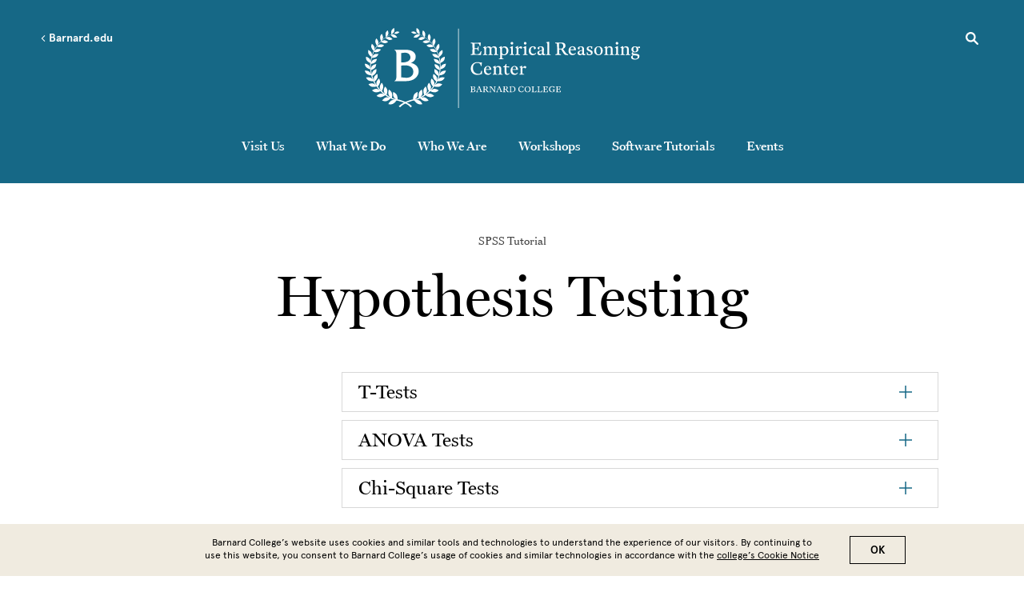

--- FILE ---
content_type: text/html; charset=UTF-8
request_url: https://erc.barnard.edu/spss/hypothesis-testing
body_size: 29766
content:
<!DOCTYPE html>
<html lang="en" dir="ltr" prefix="content: http://purl.org/rss/1.0/modules/content/  dc: http://purl.org/dc/terms/  foaf: http://xmlns.com/foaf/0.1/  og: http://ogp.me/ns#  rdfs: http://www.w3.org/2000/01/rdf-schema#  schema: http://schema.org/  sioc: http://rdfs.org/sioc/ns#  sioct: http://rdfs.org/sioc/types#  skos: http://www.w3.org/2004/02/skos/core#  xsd: http://www.w3.org/2001/XMLSchema# ">
  <head>
    <meta charset="utf-8" />
<style>/* @see https://github.com/aFarkas/lazysizes#broken-image-symbol */.js img.lazyload:not([src]) { visibility: hidden; }/* @see https://github.com/aFarkas/lazysizes#automatically-setting-the-sizes-attribute */.js img.lazyloaded[data-sizes=auto] { display: block; width: 100%; }</style>
<link rel="canonical" href="https://erc.barnard.edu/spss/hypothesis-testing" />
<meta name="msapplication-TileColor" content="#002f6c"/>
<meta name="theme-color" content="#ffffff"/>
<meta name="favicon-generator" content="Drupal responsive_favicons + realfavicongenerator.net" />
<meta name="Generator" content="Drupal 10 (https://www.drupal.org)" />
<meta name="MobileOptimized" content="width" />
<meta name="HandheldFriendly" content="true" />
<meta name="viewport" content="width=device-width, initial-scale=1.0" />
<style>div#sliding-popup, div#sliding-popup .eu-cookie-withdraw-banner, .eu-cookie-withdraw-tab {background: #008eaa} div#sliding-popup.eu-cookie-withdraw-wrapper { background: transparent; } #sliding-popup h1, #sliding-popup h2, #sliding-popup h3, #sliding-popup p, #sliding-popup label, #sliding-popup div, .eu-cookie-compliance-more-button, .eu-cookie-compliance-secondary-button, .eu-cookie-withdraw-tab { color: #fff;} .eu-cookie-withdraw-tab { border-color: #fff;}</style>
<link rel="icon" href="/themes/custom/barnard/BarnardB_16x16.png" type="image/png" />

    <title>Hypothesis Testing | Empirical Reasoning Center Barnard College</title>
    <link rel="stylesheet" href="https://use.typekit.net/ywn4bva.css">
    <link rel="stylesheet" media="all" href="/sites/default/files/css/css_T5lkAVbpHPHuSZWLktSELuIuQkG-b9_bBqowX3aZbKA.css?delta=0&amp;language=en&amp;theme=barnard&amp;include=eJxtjEsOwyAQQy9EwpGQgWmgGT6aASm5fVOpURftyvKz_DykQqLtGIOkLgy_6Dg5182EJmSjzA5e8cRhaLrQ2p7pitI5oway_6CL9MDkYegYl2q_LZ9qOgSboCe9ly9ZZ-3Tc9ZE0WgLGewKxQz3vqr9RetIVMjoqYOK9VB6AT2QVCA" />
<link rel="stylesheet" media="all" href="/sites/default/files/css/css_l2c8jue7FT7Q6pW_WVkrQtR2sBdi2y-M8snYYZNU8r8.css?delta=1&amp;language=en&amp;theme=barnard&amp;include=eJxtjEsOwyAQQy9EwpGQgWmgGT6aASm5fVOpURftyvKz_DykQqLtGIOkLgy_6Dg5182EJmSjzA5e8cRhaLrQ2p7pitI5oway_6CL9MDkYegYl2q_LZ9qOgSboCe9ly9ZZ-3Tc9ZE0WgLGewKxQz3vqr9RetIVMjoqYOK9VB6AT2QVCA" />

    <script type="application/json" data-drupal-selector="drupal-settings-json">{"path":{"baseUrl":"\/","pathPrefix":"","currentPath":"node\/14996","currentPathIsAdmin":false,"isFront":false,"currentLanguage":"en"},"pluralDelimiter":"\u0003","suppressDeprecationErrors":true,"gtag":{"tagId":"","consentMode":false,"otherIds":[],"events":[],"additionalConfigInfo":[]},"ajaxPageState":{"libraries":"[base64]","theme":"barnard","theme_token":null},"ajaxTrustedUrl":[],"gtm":{"tagId":null,"settings":{"data_layer":"dataLayer","include_environment":false},"tagIds":["GTM-P2FPQ6N"]},"lazy":{"lazysizes":{"lazyClass":"lazyload","loadedClass":"lazyloaded","loadingClass":"lazyloading","preloadClass":"lazypreload","errorClass":"lazyerror","autosizesClass":"lazyautosizes","srcAttr":"data-src","srcsetAttr":"data-srcset","sizesAttr":"data-sizes","minSize":40,"customMedia":[],"init":true,"expFactor":1.5,"hFac":0.80000000000000004,"loadMode":2,"loadHidden":true,"ricTimeout":0,"throttleDelay":125,"plugins":[]},"placeholderSrc":"","preferNative":false,"minified":true,"libraryPath":"\/libraries\/lazysizes"},"data":{"extlink":{"extTarget":false,"extTargetAppendNewWindowDisplay":false,"extTargetAppendNewWindowLabel":"(opens in a new window)","extTargetNoOverride":false,"extNofollow":false,"extTitleNoOverride":false,"extNoreferrer":false,"extFollowNoOverride":false,"extClass":"0","extLabel":"(link is external)","extImgClass":false,"extSubdomains":true,"extExclude":"","extInclude":"","extCssExclude":"","extCssInclude":"","extCssExplicit":"","extAlert":false,"extAlertText":"This link will take you to an external web site. We are not responsible for their content.","extHideIcons":false,"mailtoClass":"0","telClass":"tel","mailtoLabel":"(link sends email)","telLabel":"(link is a phone number)","extUseFontAwesome":false,"extIconPlacement":"append","extPreventOrphan":false,"extFaLinkClasses":"fa fa-external-link","extFaMailtoClasses":"fa fa-envelope-o","extAdditionalLinkClasses":"","extAdditionalMailtoClasses":"","extAdditionalTelClasses":"","extFaTelClasses":"fa fa-phone","allowedDomains":null,"extExcludeNoreferrer":""},"barnard_home":null},"eu_cookie_compliance":{"cookie_policy_version":"1.0.0","popup_enabled":true,"popup_agreed_enabled":false,"popup_hide_agreed":false,"popup_clicking_confirmation":true,"popup_scrolling_confirmation":false,"popup_html_info":"\u003Cdiv aria-labelledby=\u0022popup-text\u0022  class=\u0022eu-cookie-compliance-banner eu-cookie-compliance-banner-info eu-cookie-compliance-banner--default\u0022\u003E\n  \u003Cdiv class=\u0022popup-content info eu-cookie-compliance-content\u0022\u003E\n        \u003Cdiv id=\u0022popup-text\u0022 class=\u0022eu-cookie-compliance-message\u0022 role=\u0022document\u0022\u003E\n      \u003Cp\u003EBarnard College\u2019s website uses cookies and similar tools and technologies to understand the experience of our visitors. By continuing to use this website, you consent to Barnard College\u2019s usage of cookies and similar technologies in accordance with the \u003Ca href=\u0022\/cookie-notice\u0022\u003Ecollege\u2019s Cookie Notice\u003C\/a\u003E\u003C\/p\u003E\n          \u003C\/div\u003E\n\n    \n    \u003Cdiv id=\u0022popup-buttons\u0022 class=\u0022eu-cookie-compliance-buttons\u0022\u003E\n            \u003Cbutton type=\u0022button\u0022 class=\u0022agree-button eu-cookie-compliance-default-button\u0022\u003EOK\u003C\/button\u003E\n          \u003C\/div\u003E\n  \u003C\/div\u003E\n\u003C\/div\u003E","use_mobile_message":false,"mobile_popup_html_info":"\u003Cdiv aria-labelledby=\u0022popup-text\u0022  class=\u0022eu-cookie-compliance-banner eu-cookie-compliance-banner-info eu-cookie-compliance-banner--default\u0022\u003E\n  \u003Cdiv class=\u0022popup-content info eu-cookie-compliance-content\u0022\u003E\n        \u003Cdiv id=\u0022popup-text\u0022 class=\u0022eu-cookie-compliance-message\u0022 role=\u0022document\u0022\u003E\n      \n          \u003C\/div\u003E\n\n    \n    \u003Cdiv id=\u0022popup-buttons\u0022 class=\u0022eu-cookie-compliance-buttons\u0022\u003E\n            \u003Cbutton type=\u0022button\u0022 class=\u0022agree-button eu-cookie-compliance-default-button\u0022\u003EOK\u003C\/button\u003E\n          \u003C\/div\u003E\n  \u003C\/div\u003E\n\u003C\/div\u003E","mobile_breakpoint":768,"popup_html_agreed":false,"popup_use_bare_css":false,"popup_height":"auto","popup_width":"100%","popup_delay":1000,"popup_link":"\/privacy-policy","popup_link_new_window":true,"popup_position":false,"fixed_top_position":true,"popup_language":"en","store_consent":false,"better_support_for_screen_readers":false,"cookie_name":"","reload_page":false,"domain":"","domain_all_sites":false,"popup_eu_only":false,"popup_eu_only_js":false,"cookie_lifetime":100,"cookie_session":0,"set_cookie_session_zero_on_disagree":0,"disagree_do_not_show_popup":false,"method":"default","automatic_cookies_removal":false,"allowed_cookies":"","withdraw_markup":"\u003Cbutton type=\u0022button\u0022 class=\u0022eu-cookie-withdraw-tab\u0022\u003EPrivacy settings\u003C\/button\u003E\n\u003Cdiv aria-labelledby=\u0022popup-text\u0022 class=\u0022eu-cookie-withdraw-banner\u0022\u003E\n  \u003Cdiv class=\u0022popup-content info eu-cookie-compliance-content\u0022\u003E\n    \u003Cdiv id=\u0022popup-text\u0022 class=\u0022eu-cookie-compliance-message\u0022 role=\u0022document\u0022\u003E\n      \u003Ch2\u003EWe use cookies on this site to enhance your user experience\u003C\/h2\u003E\u003Cp\u003EYou have given your consent for us to set cookies.\u003C\/p\u003E\n    \u003C\/div\u003E\n    \u003Cdiv id=\u0022popup-buttons\u0022 class=\u0022eu-cookie-compliance-buttons\u0022\u003E\n      \u003Cbutton type=\u0022button\u0022 class=\u0022eu-cookie-withdraw-button \u0022\u003EWithdraw consent\u003C\/button\u003E\n    \u003C\/div\u003E\n  \u003C\/div\u003E\n\u003C\/div\u003E","withdraw_enabled":false,"reload_options":null,"reload_routes_list":"","withdraw_button_on_info_popup":false,"cookie_categories":[],"cookie_categories_details":[],"enable_save_preferences_button":false,"cookie_value_disagreed":"0","cookie_value_agreed_show_thank_you":"1","cookie_value_agreed":"2","containing_element":"body","settings_tab_enabled":false,"olivero_primary_button_classes":"","olivero_secondary_button_classes":"","close_button_action":"close_banner","open_by_default":true,"modules_allow_popup":true,"hide_the_banner":false,"geoip_match":true,"unverified_scripts":["\/"]},"user":{"uid":0,"permissionsHash":"dc00583b53055af9471b71152a5214aacf1363285530c95fefb83c2a394bb6ae"}}</script>
<script src="/core/assets/vendor/modernizr/modernizr.min.js?v=3.11.7"></script>
<script src="/sites/default/files/js/js_6P3EX5Wafzo24ExXiWxJHnwsPnuRKDy3yhbd0P0MEoo.js?scope=header&amp;delta=1&amp;language=en&amp;theme=barnard&amp;include=eJxtjOEOgjAMhF9osEcipWtmpaxL6SL49KJRjIY_d_m-XG4EK2ApAqJaYi1LGD9KZDsgi44g3YLG1b8bLmR-0O0C3nGpzQNOlNjVBlpRWqLBIS_x1AZqA6pOTHvNVRgKUjyTgVYXLlNM1ipI_8aQVbO8zmLe4597uML6K-cgcN_iMx7rh2SZ"></script>
<script src="/modules/contrib/google_tag/js/gtag.js?t74lr7"></script>
<script src="/modules/contrib/google_tag/js/gtm.js?t74lr7"></script>

  </head>
  <body class="sea-blue path-node page-node-type-page page">
        <a href="#main-content" class="visually-hidden focusable skip-link">
      Skip to main content
    </a>
    <noscript><iframe src="https://www.googletagmanager.com/ns.html?id=GTM-P2FPQ6N"
                  height="0" width="0" style="display:none;visibility:hidden"></iframe></noscript>

      <div class="dialog-off-canvas-main-canvas" data-off-canvas-main-canvas>
    <div class="layout-container lc--layout-container lc--two-column">

  <div class="l--layout l--two-column">

    <header>
      
          <div class="region region-mini-site-header r--region r--mini-site-header">
        <div id="l--mini-main-header" class="cc-component-container cc--mini-site-header">
            <div class="c--component c--mini-site-header">

                <div class="top-container">
  <div class="top-item">
    <button aria-label="Open Menu" class="hamburger hamburger--squeeze" type="button">
      <span class="hamburger-box">
        <span class="hamburger-inner"></span>
      </span>
    </button>

    <div class="go-back-container">
      <a href="https://barnard.edu/" class="go-back">
        <svg role="img" enable-background="new 0 0 11.7 20" version="1.1" viewBox="0 0 11.7 20" x="0px" xml:space="preserve" xmlns:xlink="http://www.w3.org/1999/xlink" xmlns="http://www.w3.org/2000/svg" y="0px">
          <title>Left arrow</title>
          <path class="arrow-left" d="M3.4,10l8.3,8.3L10,20L0,10L10,0l1.7,1.7L3.4,10z"/>
        </svg>
        Barnard.edu
      </a>
    </div>
  </div>

  <div class="top-item">
        <div  id="block-erclogo" class="block block-block-content block-block-content866ae57c-5156-4156-9cad-a2a61f709b3c cc--component-container cc--mini-site-logo">
      <div class="c--component c--mini-site-logo">
        <a aria-label="Go to School Homepage" href="/">

                        <!--?xml version="1.0" encoding="utf-8"?--><!-- Generator: Adobe Illustrator 22.0.1, SVG Export Plug-In . SVG Version: 6.00 Build 0)  --><svg fill="#ffffff" id="Empirical-Reasoning-Center-logo-1" style="enable-background:new 0 0 487.5 141.9;" version="1.1" viewBox="0 0 487.5 141.9" x="0px" xml:space="preserve" y="0px" xmlns:xlink="http://www.w3.org/1999/xlink"> <g> <path d="M198.5,35.9c1-0.1,1.4-0.4,1.7-1.6l0.4-1.7h1.2l-0.2,4l0.2,4.1h-1.2l-0.4-1.7c-0.3-1.1-0.7-1.5-1.7-1.6
		c-1.8-0.1-4.1-0.1-4.1-0.1v7c0,1.3,0.7,2,2.3,2h3.7c1.6,0,2.7-0.2,3.8-2.5l1.4-2.6h1.1c-0.1,0.6-0.8,5.6-1,6.7c0,0-4.3-0.2-6.1-0.2
		h-7.1l-4.9,0.2v-1.2l1.6-0.3c1.1-0.2,1.5-0.6,1.5-1.5c0,0,0.1-2.9,0.1-8c0-5.1-0.1-8-0.1-8c-0.1-1.1-0.4-1.3-1.5-1.5l-1.6-0.3v-1.2
		l4.9,0.2h8.1c1.8,0,4.9-0.3,4.9-0.3s-0.2,1.9-0.6,6.3h-1.2l-0.4-1.4c-0.5-2-1.1-3-2.4-3H195c-0.5,0-0.6,0.2-0.6,0.5V36
		C194.4,36,196.7,36,198.5,35.9z" /> <path d="M224.2,35c0.5-1,2.3-2.6,4.8-2.6c3.3,0,5,1.8,5,5.2c0,2.6-0.1,7.7-0.1,7.7c0,0.9,0.4,1.2,1.5,1.5l0.9,0.2v1l-4-0.2
		l-3.9,0.2v-1l0.8-0.2c1.3-0.3,1.5-1,1.5-4.4v-2.8c0-2.3-0.2-5.2-3.2-5.2c-2.6,0-3.2,1.6-3.2,4.8v6.1c0,1,0.4,1.2,1.5,1.5l0.9,0.2v1
		l-3.9-0.2l-3.8,0.2v-1l0.7-0.2c1.4-0.5,1.5-1,1.5-4.4v-2.8c0-2.3-0.2-5.2-3.2-5.2c-2.7,0-3.2,1.6-3.2,4.9v6.1c0,1,0.3,1.2,1.4,1.5
		l0.9,0.2v1l-3.9-0.2l-3.7,0.2v-1l0.7-0.2c1.1-0.4,1.5-0.6,1.5-1.5v-6.9c0-2.1-0.1-2.8-0.9-3.1l-1.3-0.5v-0.5l4.1-2.1h0.9l-0.1,2.7
		l0.3,0.1c0.5-0.8,2.2-2.5,4.9-2.5c2.3,0,3.7,0.9,4.4,2.5L224.2,35z" /> <path d="M243.1,50.9v1.9c0,1,0.4,1.3,1.5,1.5l1.4,0.2v1l-4.5-0.2l-4,0.2v-1l0.9-0.2c1.1-0.2,1.4-0.5,1.4-1.5V38.5
		c0-2.1-0.1-2.9-0.9-3.2l-1.3-0.5v-0.5l4.3-2.1h0.8l-0.1,2.7L243,35c0.9-1.6,2.8-2.5,4.8-2.5c3.4,0,6.6,2.6,6.6,7.7
		c0,4.2-2.9,8.1-7.7,8.1c-1.9,0-3.4-0.5-4-0.9C243,48.4,243.1,49.6,243.1,50.9z M243.1,37.2v6.6c0,2,1.6,3.1,3.3,3.1
		c2.7,0,4.6-1.9,4.6-6.3c0-4-2.1-6.1-4.6-6.1C244,34.6,243.1,35.9,243.1,37.2z" /> <path d="M259.2,38.5c0-2.1-0.2-2.9-1-3.2l-1.3-0.5v-0.5l4.3-2.1h1.2c0,0-0.1,2.3-0.1,5.3v7.7c0,1,0.3,1.2,1.5,1.5l1,0.2v1l-4-0.2
		l-4,0.2v-1l0.9-0.2c1.1-0.3,1.5-0.5,1.5-1.5V38.5z M260.6,24.7c1.3,0,2.4,1.1,2.4,2.4c0,1.3-1.1,2.3-2.4,2.3s-2.3-1-2.3-2.3
		C258.3,25.8,259.3,24.7,260.6,24.7z" /> <path d="M271.8,35.8c0.8-1.2,2.7-3.2,4.5-3.2c1.6,0,2.4,1,2.4,2c0,0.9-0.7,1.7-1.7,2.2h-0.4c0,0-1.8-1.5-2.1-1.6
		c-0.6,0.3-2.2,1.2-2.5,1.5v8.5c0,1,0.4,1.3,1.5,1.5l1.4,0.2v1l-4.5-0.2l-3.8,0.2v-1l0.7-0.2c1.1-0.4,1.5-0.5,1.5-1.5v-6.8
		c0-2.1-0.1-2.9-0.9-3.2l-1.3-0.5v-0.5l4.1-2.1h0.9l-0.1,3.5L271.8,35.8z" /> <path d="M282.7,38.5c0-2.1-0.2-2.9-1-3.2l-1.3-0.5v-0.5l4.3-2.1h1.2c0,0-0.1,2.3-0.1,5.3v7.7c0,1,0.3,1.2,1.5,1.5l1,0.2v1l-4-0.2
		l-4,0.2v-1l0.9-0.2c1.1-0.3,1.5-0.5,1.5-1.5V38.5z M284.1,24.7c1.3,0,2.4,1.1,2.4,2.4c0,1.3-1.1,2.3-2.4,2.3s-2.3-1-2.3-2.3
		C281.7,25.8,282.8,24.7,284.1,24.7z" /> <path d="M298.9,46c1.7,0,3.3-0.8,4-2.1l0.7,0.9c-1.5,2.7-4,3.4-6.2,3.4c-3.4,0-6.9-2.3-6.9-7.7c0-4.6,3.1-8.1,7.5-8.1
		c3.8,0,5,2,5,3c0,1.5-1.3,2.2-2.4,2.4l-1-0.5v-2c0-1.4-0.2-1.6-1.6-1.6c-2.3,0-4.1,2-4.1,6.3C293.8,44.3,296.4,46,298.9,46z" /> <path d="M305.7,44.4c0-3.5,4-4.8,8.3-5.1v-2c0-1.9-0.4-3.7-2.7-3.7c-0.9,0-1.9,0.2-1.9,1.1v2.7l-1,0.6c-1.2-0.2-2.3-1-2.3-2.3
		c0-1.8,2.5-3.1,6.1-3.1c3.3,0,5.1,1.4,5.1,4.9c0,2.2-0.2,5.8-0.2,7.2c0,1.2,0.6,1.7,1.4,1.7c0.4,0,1-0.2,1.3-0.5l0.3,0.7
		c-0.5,1.1-1.8,1.8-3.1,1.8c-1.6,0-2.8-0.9-2.9-2.4c-0.4,0.9-1.7,2.4-4,2.4C307.4,48.2,305.7,46.5,305.7,44.4z M311.4,46.2
		c1.2,0,2.5-0.8,2.5-2.6l0.1-3.4c-2,0.3-5.1,0.7-5.1,3.4C308.9,45.2,309.9,46.2,311.4,46.2z" /> <path d="M326.6,45.3c0,1,0.3,1.2,1.5,1.5l1.1,0.2v1l-4.2-0.2l-4,0.2v-1l0.9-0.2c1.1-0.2,1.5-0.5,1.5-1.5V29.6
		c0-2.1-0.1-2.9-0.9-3.2l-1.2-0.5v-0.5l4.5-1.1h0.9c0,0-0.1,5.1-0.1,9.4V45.3z" /> <path d="M340.5,28.9c-0.1-1.1-0.4-1.3-1.5-1.5l-1.6-0.3v-1.2l6.3,0.1c0.1,0,3.1-0.2,5.1-0.2c2.6,0,6.7,1,6.7,5.7
		c0,2.5-1.7,4.5-4.4,5.6l3.5,5.1c1.6,2.3,3.1,4.4,5.7,4.7l-0.3,1.2h-1.1c-1.9,0-3.4-0.1-4.6-0.8c-1.7-1-3.4-4.3-5.1-7.1
		c-0.5-0.8-0.9-1.5-1.4-2.2h-3.6c0,0,0,3.3,0.1,6.9c0,1,0.5,1.3,1.6,1.5l1.7,0.3v1.2l-5-0.2l-5,0.2v-1.2l1.6-0.3
		c1.1-0.2,1.5-0.6,1.5-1.5c0,0,0.1-2.9,0.1-8C340.6,31.8,340.5,28.9,340.5,28.9z M344.6,27.2c-0.5,0-0.6,0.2-0.6,0.5v8.6
		c0.6,0.1,1.5,0.3,2.7,0.3h1.3c1.3,0,3.6-1.2,3.6-4.8c0-3.1-2.1-4.6-4.9-4.6H344.6z" /> <path d="M367.9,32.4c4.3,0,6.1,3.2,6.1,6.1v0.7h-9.8c0,0,0,0.2,0,0.7c0,4.2,2.5,6,5,6c1.7,0,3.4-0.8,4-2.1l0.7,0.9
		c-1.5,2.7-4,3.4-6.2,3.4c-3.5,0-6.8-2.3-6.8-7.7C360.9,35.5,364.4,32.4,367.9,32.4z M367.8,33.6c-2,0-3.3,1.6-3.5,4.5l6.3-0.1
		C370.7,35.4,369.9,33.6,367.8,33.6z" /> <path d="M376.8,44.4c0-3.5,4-4.8,8.3-5.1v-2c0-1.9-0.4-3.7-2.7-3.7c-0.9,0-1.9,0.2-1.9,1.1v2.7l-1,0.6c-1.2-0.2-2.3-1-2.3-2.3
		c0-1.8,2.5-3.1,6.1-3.1c3.3,0,5.1,1.4,5.1,4.9c0,2.2-0.2,5.8-0.2,7.2c0,1.2,0.6,1.7,1.4,1.7c0.4,0,1-0.2,1.3-0.5l0.3,0.7
		c-0.5,1.1-1.8,1.8-3.1,1.8c-1.6,0-2.8-0.9-2.9-2.4c-0.4,0.9-1.7,2.4-4,2.4C378.5,48.2,376.8,46.5,376.8,44.4z M382.5,46.2
		c1.2,0,2.5-0.8,2.5-2.6l0.1-3.4c-2,0.3-5.1,0.7-5.1,3.4C380,45.2,381,46.2,382.5,46.2z" /> <path d="M395.1,45.2c0.3,0.9,1.2,1.8,2.9,1.8c1.8,0,2.7-1,2.7-2.4c0-3.8-7.6-2.9-7.6-7.8c0-3.1,2.6-4.4,5.5-4.4
		c1.5,0,3.5,0.2,4.5,0.7c-0.2,1.1-0.3,2.6-0.4,3.8l-1.1,0.1l-0.7-2.3c-0.2-0.6-1.2-1-2.1-1c-1.5,0-2.7,0.6-2.7,2.1
		c0,3.5,7.6,2.7,7.6,7.9c0,3.1-2.7,4.6-5.6,4.6c-2.6,0-4.9-0.9-4.9-0.9c0-0.5,0.1-1.6,0.1-2.7c0-0.6,0-1.2-0.1-1.7l1.2,0L395.1,45.2
		z" /> <path d="M406.4,40.5c0-4.6,3-8,7.8-8c3.6,0,7.3,2.5,7.3,7.8c0,4.8-3.1,8-7.7,8C410.1,48.2,406.4,45.7,406.4,40.5z M418.1,40.6
		c0-4.9-2-7-4.2-7c-3.3,0-4.1,3.7-4.1,6.4c0,4.8,2,7,4.2,7C417.3,47,418.1,43.4,418.1,40.6z" /> <path d="M429.4,45.3c0,1,0.3,1.2,1.4,1.5l0.9,0.2v1l-3.9-0.2l-3.8,0.2v-1l0.7-0.2c1.1-0.4,1.5-0.5,1.5-1.5v-6.9
		c0-2.1-0.1-2.8-0.9-3.1l-1.3-0.5v-0.5l4.1-2.1h0.9l-0.1,2.7l0.3,0.1c0.5-0.8,2.3-2.6,4.8-2.6c3.3,0,5,1.8,5,5.2
		c0,2.6-0.1,7.7-0.1,7.7c0,1,0.4,1.2,1.5,1.5l0.9,0.2v1l-3.9-0.2l-4,0.2v-1l0.9-0.2c1-0.3,1.4-0.4,1.5-2.2c0-0.5,0.1-3.4,0.1-5.1
		c0-1.4,0-2.8-0.6-3.8c-0.5-0.8-1.3-1.4-2.6-1.4c-2.9,0-3.3,1.9-3.3,4.6V45.3z" /> <path d="M445.3,38.5c0-2.1-0.2-2.9-1-3.2l-1.3-0.5v-0.5l4.3-2.1h1.2c0,0-0.1,2.3-0.1,5.3v7.7c0,1,0.3,1.2,1.5,1.5l1,0.2v1l-4-0.2
		l-4,0.2v-1l0.9-0.2c1.1-0.3,1.5-0.5,1.5-1.5V38.5z M446.7,24.7c1.3,0,2.4,1.1,2.4,2.4c0,1.3-1.1,2.3-2.4,2.3s-2.3-1-2.3-2.3
		C444.3,25.8,445.4,24.7,446.7,24.7z" /> <path d="M458.1,45.3c0,1,0.3,1.2,1.4,1.5l0.9,0.2v1l-3.9-0.2l-3.8,0.2v-1l0.7-0.2c1.1-0.4,1.5-0.5,1.5-1.5v-6.9
		c0-2.1-0.1-2.8-0.9-3.1l-1.3-0.5v-0.5l4.1-2.1h0.9l-0.1,2.7l0.3,0.1c0.5-0.8,2.3-2.6,4.8-2.6c3.3,0,5,1.8,5,5.2
		c0,2.6-0.1,7.7-0.1,7.7c0,1,0.4,1.2,1.5,1.5l0.9,0.2v1l-3.9-0.2l-4,0.2v-1l0.9-0.2c1-0.3,1.4-0.4,1.5-2.2c0-0.5,0.1-3.4,0.1-5.1
		c0-1.4,0-2.8-0.6-3.8c-0.5-0.8-1.3-1.4-2.6-1.4c-2.9,0-3.3,1.9-3.3,4.6V45.3z" /> <path d="M483.6,34.8c0,0,1.2,1.2,1.2,3c0,3.2-2.5,5.4-6.4,5.4c-1.1,0-2-0.2-2.8-0.5c-0.2,0.4-0.5,0.9-0.5,1.5
		c0,0.9,0.3,1.1,3.4,1.4l3.5,0.4c2.9,0.3,4.5,1.6,4.5,4c0,3.1-2.6,6-8.5,6c-4,0-6.3-1.7-6.3-4c0-1.9,1.5-3.1,3.2-3.7v-0.3
		c-1.5-0.3-2.2-1.2-2.2-2.5c0-1,0.8-2.2,2.1-3.2c-1.5-0.8-2.5-2.3-2.5-4.4c0-3.1,2.4-5.4,6.4-5.4c1.4,0,2.9,0.4,4,1.1l5-0.8v2.9
		l-0.4,0.1L483.6,34.8z M479.2,54.6c2.6,0,4.3-1.1,4.3-3.4c0-1.1-0.4-2-2-2.3c-2-0.3-4.4-0.5-5.4-0.6c-0.7,0.4-1.5,1.4-1.5,2.9
		C474.6,53.5,476.7,54.6,479.2,54.6z M481.4,38c0-3.1-1.3-4.4-2.9-4.4c-2.4,0-2.9,2.3-2.9,4c0,3.1,1.4,4.4,3,4.4
		C480.9,42,481.4,39.7,481.4,38z" /> <path d="M201.1,81.2c1.2,0,2.3-0.1,3.5-0.5l1.8-4.8h1.2c0,0-0.1,2.4-0.1,5.5c-0.7,0.3-3.9,1.8-8.2,1.8c-7,0-11.5-4.7-11.5-11.2
		c0-6.4,4.7-11.5,11.7-11.5c2.5,0,4.5,0.5,5.6,0.8l2.4-0.4c-0.1,1.1-0.5,4.3-0.7,6.5h-1.1l-0.7-2c-0.8-2.5-2.8-3.5-5.5-3.5
		c-4,0-8,2.4-8,9C191.7,77.3,195.2,81.2,201.1,81.2z" /> <path d="M218,67.4c4.3,0,6.1,3.2,6.1,6.1v0.7h-9.8c0,0,0,0.2,0,0.7c0,4.2,2.5,6,5,6c1.7,0,3.4-0.8,4-2.1l0.7,0.9
		c-1.5,2.7-4,3.4-6.2,3.4c-3.5,0-6.8-2.3-6.8-7.7C211,70.4,214.4,67.4,218,67.4z M217.9,68.5c-2,0-3.3,1.6-3.5,4.5l6.3-0.1
		C220.8,70.4,220,68.5,217.9,68.5z" /> <path d="M232.1,80.2c0,1,0.3,1.2,1.4,1.5l0.9,0.2v1l-3.9-0.2l-3.8,0.2v-1l0.7-0.2c1.1-0.4,1.5-0.5,1.5-1.5v-6.9
		c0-2.1-0.1-2.8-0.9-3.1l-1.3-0.5v-0.5l4.1-2.1h0.9l-0.1,2.7l0.3,0.1c0.5-0.8,2.3-2.6,4.8-2.6c3.3,0,5,1.8,5,5.2
		c0,2.6-0.1,7.7-0.1,7.7c0,1,0.4,1.2,1.5,1.5l0.9,0.2v1l-3.9-0.2l-4,0.2v-1l0.9-0.2c1-0.3,1.4-0.4,1.5-2.2c0-0.5,0.1-3.4,0.1-5.1
		c0-1.4,0-2.8-0.6-3.8c-0.5-0.8-1.3-1.4-2.6-1.4c-2.9,0-3.3,1.9-3.3,4.6V80.2z" /> <path d="M251,63.8v4.3h4.8l-0.2,1.9l-4.6-0.5v8.4c0,2.6,0.8,3.3,2.3,3.3c0.7,0,2-0.5,2.5-1.2l0.5,0.7c-0.7,1.6-2.6,2.4-4.3,2.4
		c-2.5,0-4.2-1.3-4.2-4v-9.4H245v-1.2c0.5,0,1.5-0.4,2.2-0.8c1.5-0.8,2.1-2.5,2.4-3.9L251,63.8z" /> <path d="M265.2,67.4c4.3,0,6.1,3.2,6.1,6.1v0.7h-9.8c0,0,0,0.2,0,0.7c0,4.2,2.5,6,5,6c1.7,0,3.4-0.8,4-2.1l0.7,0.9
		c-1.5,2.7-4,3.4-6.2,3.4c-3.5,0-6.8-2.3-6.8-7.7C258.2,70.4,261.7,67.4,265.2,67.4z M265.1,68.5c-2,0-3.3,1.6-3.5,4.5l6.3-0.1
		C268,70.4,267.2,68.5,265.1,68.5z" /> <path d="M279.1,70.7c0.8-1.2,2.7-3.2,4.5-3.2c1.6,0,2.4,1,2.4,2c0,0.9-0.7,1.7-1.7,2.2h-0.4c0,0-1.8-1.5-2.1-1.6
		c-0.6,0.3-2.2,1.2-2.5,1.5v8.5c0,1,0.4,1.3,1.5,1.5l1.4,0.2v1l-4.5-0.2l-3.8,0.2v-1l0.7-0.2c1.1-0.4,1.5-0.5,1.5-1.5v-6.8
		c0-2.1-0.1-2.9-0.9-3.2l-1.3-0.5v-0.5l4.1-2.1h0.9l-0.1,3.5L279.1,70.7z" /> </g> <g> <path d="M187,103.5l2.3,0.1c0.3,0,2.1-0.1,3.1-0.1c1.7,0,3,0.9,3,2.4c0,1.2-0.8,2.2-2.4,2.4v0.1c1.6,0.2,2.9,1.2,2.9,2.7
		c0,1.1-0.8,2.7-3.8,2.7c-0.4,0-2.5-0.1-3-0.1l-2.2,0.1v-0.6l0.8-0.1c0.5-0.1,0.7-0.3,0.7-0.7c0,0,0-1.3,0-3.7s0-3.8,0-3.8
		c0-0.5-0.2-0.6-0.7-0.7L187,104V103.5z M190.2,107.9c0,0,0.6,0.2,1.4,0.2c1.7,0,2.2-1,2.2-2.1c0-1.2-0.7-2-2.2-2
		c-0.7,0-1.1,0-1.5,0.1V107.9z M191.9,113.2c1.4,0,2.3-0.8,2.3-2.2c0-1.4-0.7-2.2-2.9-2.2h-1.1c0,1.4,0,3.4,0,3.4
		C190.2,113,190.8,113.2,191.9,113.2z" /> <path d="M200.4,109.5c-0.7,1.8-1,2.9-1,2.9c-0.2,0.4,0,0.6,0.6,0.7l0.8,0.1v0.6l-2.2-0.1l-1.7,0.1v-0.6l0.7-0.1
		c0.5-0.1,0.6-0.3,0.8-0.7c1.6-4.1,3.5-9,3.5-9l1.3-0.3c0,0,1.6,4.3,3.6,9.2c0.2,0.4,0.3,0.6,0.8,0.7l0.7,0.1v0.6l-2.4-0.1l-2.4,0.1
		v-0.6l0.8-0.1c0.5-0.1,0.8-0.3,0.6-0.7c-0.3-0.8-1.1-2.9-1.1-2.9H200.4z M202.2,104.7l-1.5,4.2h3.1L202.2,104.7z" /> <path d="M210.7,104.9c0-0.5-0.2-0.6-0.7-0.7l-0.8-0.1v-0.6l2.9,0c0,0,1.4-0.1,2.4-0.1c1.2,0,3.1,0.5,3.1,2.7c0,1.1-0.8,2.1-2.1,2.6
		l1.6,2.4c0.7,1.1,1.5,2.1,2.7,2.2l-0.2,0.6h-0.5c-0.9,0-1.6,0-2.2-0.4c-0.8-0.5-1.6-2-2.4-3.3c-0.2-0.4-0.4-0.7-0.6-1h-1.7
		c0,0,0,1.5,0,3.2c0,0.5,0.2,0.6,0.7,0.7l0.8,0.1v0.6l-2.4-0.1l-2.4,0.1v-0.6l0.8-0.1c0.5-0.1,0.7-0.3,0.7-0.7c0,0,0-1.3,0-3.7
		S210.7,104.9,210.7,104.9z M212.6,104.1c-0.2,0-0.3,0.1-0.3,0.2v4c0.3,0,0.7,0.1,1.3,0.1h0.6c0.6,0,1.7-0.6,1.7-2.3
		c0-1.5-1-2.2-2.3-2.2H212.6z" /> <path d="M221.3,104.2l-0.7-0.1v-0.6l1.9,0.1l1.6-0.1c0,0,0.3,0.7,0.6,1.1l5.1,6.8c0,0-0.1-3.7-0.1-6.5c0-0.5-0.2-0.6-0.7-0.7
		l-0.8-0.1v-0.6l2,0.1l1.9-0.1v0.6l-0.8,0.1c-0.5,0.1-0.7,0.2-0.7,0.7c0,0-0.1,7.6-0.1,8.9h-0.9c-4.1-5.7-6.8-9.1-6.8-9.1
		s0,5.7,0,7.7c0,0.5,0.2,0.6,0.7,0.7l0.8,0.1v0.6l-2-0.1l-1.8,0.1v-0.6l0.8-0.1c0.5-0.1,0.7-0.2,0.7-0.7c0-0.9,0.1-6.5,0.1-7.5
		C222,104.4,221.8,104.3,221.3,104.2z" /> <path d="M236,109.5c-0.7,1.8-1,2.9-1,2.9c-0.2,0.4,0,0.6,0.6,0.7l0.8,0.1v0.6l-2.2-0.1l-1.7,0.1v-0.6l0.7-0.1
		c0.5-0.1,0.6-0.3,0.8-0.7c1.6-4.1,3.5-9,3.5-9l1.3-0.3c0,0,1.6,4.3,3.6,9.2c0.2,0.4,0.3,0.6,0.8,0.7l0.7,0.1v0.6l-2.4-0.1l-2.4,0.1
		v-0.6l0.8-0.1c0.5-0.1,0.8-0.3,0.6-0.7c-0.3-0.8-1.1-2.9-1.1-2.9H236z M237.8,104.7l-1.5,4.2h3.1L237.8,104.7z" /> <path d="M246.3,104.9c0-0.5-0.2-0.6-0.7-0.7l-0.8-0.1v-0.6l2.9,0c0,0,1.4-0.1,2.4-0.1c1.2,0,3.1,0.5,3.1,2.7c0,1.1-0.8,2.1-2.1,2.6
		l1.6,2.4c0.7,1.1,1.5,2.1,2.7,2.2l-0.2,0.6h-0.5c-0.9,0-1.6,0-2.2-0.4c-0.8-0.5-1.6-2-2.4-3.3c-0.2-0.4-0.4-0.7-0.6-1h-1.7
		c0,0,0,1.5,0,3.2c0,0.5,0.2,0.6,0.7,0.7l0.8,0.1v0.6l-2.4-0.1l-2.4,0.1v-0.6l0.8-0.1c0.5-0.1,0.7-0.3,0.7-0.7c0,0,0-1.3,0-3.7
		S246.3,104.9,246.3,104.9z M248.2,104.1c-0.2,0-0.3,0.1-0.3,0.2v4c0.3,0,0.7,0.1,1.3,0.1h0.6c0.6,0,1.7-0.6,1.7-2.3
		c0-1.5-1-2.2-2.3-2.2H248.2z" /> <path d="M256,113.8v-0.6l0.8-0.1c0.5-0.1,0.7-0.3,0.7-0.7c0,0,0-1.3,0-3.7s0-3.8,0-3.8c0-0.5-0.2-0.6-0.7-0.7L256,104v-0.6l2.2,0.1
		c1.4-0.1,2.8-0.1,3.3-0.1c3.7,0,5.4,2.4,5.4,5.1c0,3-1.9,5.3-6,5.3c-0.3,0-2.3-0.1-2.8-0.1L256,113.8z M259.4,104.1
		c-0.2,0-0.3,0.1-0.3,0.2v7.8c0,1,0.6,1.1,2.1,1.1c1.7,0,3.9-0.7,3.9-4.4c0-3-1.3-4.7-4.3-4.7H259.4z" /> <path d="M278.1,113c0.6,0,1.1-0.1,1.6-0.2l0.9-2.3h0.6c0,0-0.1,1.1-0.1,2.6c-0.3,0.1-1.8,0.8-3.8,0.8c-3.3,0-5.4-2.2-5.4-5.3
		c0-3,2.2-5.4,5.5-5.4c1.2,0,2.1,0.2,2.6,0.4l1.1-0.2c0,0.5-0.2,2-0.3,3.1h-0.5l-0.3-0.9c-0.4-1.2-1.3-1.6-2.6-1.6
		c-1.9,0-3.7,1.1-3.7,4.2C273.7,111.2,275.4,113,278.1,113z" /> <path d="M293.7,108.6c0,3.1-2.1,5.4-5.4,5.4c-2.4,0-5.2-1.7-5.2-5.2c0-3.1,2.1-5.4,5.4-5.4C291.1,103.3,293.7,105.1,293.7,108.6z
		 M291.9,108.8c0-3.3-1.7-4.8-3.6-4.8c-2.6,0-3.5,2.5-3.5,4.4c0,3.3,1.7,4.8,3.6,4.8C291.1,113.2,291.9,110.7,291.9,108.8z" /> <path d="M297.7,113.7l-2.3,0.1v-0.6l0.8-0.1c0.5-0.1,0.7-0.3,0.7-0.7c0,0,0-1.4,0-3.8c0-2.4,0-3.7,0-3.7c0-0.5-0.2-0.6-0.7-0.7
		l-0.8-0.1v-0.6l2.3,0.1l2.3-0.1v0.6l-0.8,0.1c-0.5,0.1-0.7,0.2-0.7,0.7c0,0,0,1.3,0,3.7c0,1.5,0,3,0.1,3.6c0,0.6,0.3,0.8,1,0.8h1.6
		c0.7,0,1.3-0.1,1.8-1.2l0.7-1.2h0.5c0,0.3-0.4,2.6-0.5,3.2c0,0-2-0.1-2.9-0.1H297.7z" /> <path d="M307.8,113.7l-2.3,0.1v-0.6l0.8-0.1c0.5-0.1,0.7-0.3,0.7-0.7c0,0,0-1.4,0-3.8c0-2.4,0-3.7,0-3.7c0-0.5-0.2-0.6-0.7-0.7
		l-0.8-0.1v-0.6l2.3,0.1l2.3-0.1v0.6l-0.8,0.1c-0.5,0.1-0.7,0.2-0.7,0.7c0,0,0,1.3,0,3.7c0,1.5,0,3,0.1,3.6c0,0.6,0.3,0.8,1,0.8h1.6
		c0.7,0,1.3-0.1,1.8-1.2l0.7-1.2h0.5c0,0.3-0.4,2.6-0.5,3.2c0,0-2-0.1-2.9-0.1H307.8z" /> <path d="M320.6,108.1c0.5,0,0.7-0.2,0.8-0.7l0.2-0.8h0.6l-0.1,1.9l0.1,1.9h-0.6l-0.2-0.8c-0.1-0.5-0.3-0.7-0.8-0.7
		c-0.8,0-1.9,0-1.9,0v3.3c0,0.6,0.3,0.9,1.1,0.9h1.7c0.7,0,1.3-0.1,1.8-1.2l0.7-1.2h0.5c0,0.3-0.4,2.6-0.5,3.2c0,0-2-0.1-2.9-0.1
		h-3.3l-2.3,0.1v-0.6l0.8-0.1c0.5-0.1,0.7-0.3,0.7-0.7c0,0,0-1.3,0-3.7s0-3.8,0-3.8c0-0.5-0.2-0.6-0.7-0.7l-0.8-0.1v-0.6l2.3,0.1
		h3.8c0.8,0,2.3-0.2,2.3-0.2s-0.1,0.9-0.3,3h-0.6l-0.2-0.7c-0.2-0.9-0.5-1.4-1.1-1.4H319c-0.2,0-0.3,0.1-0.3,0.2v3.7
		C318.7,108.2,319.8,108.2,320.6,108.1z" /> <path d="M334.9,103.7l1.1-0.2c0,0.5-0.2,2-0.3,3.1h-0.5l-0.3-0.9c-0.4-1.2-1.5-1.6-2.7-1.6c-2.5,0-4.1,1.7-4.1,4.4
		c0,2.3,1.2,4.8,4.6,4.8c0.8,0,1.5-0.1,1.5-0.6v-2.1c0-0.5-0.2-0.6-0.7-0.7l-0.9-0.1V109l2.5,0.1l2-0.1v0.6l-0.5,0.1
		c-0.5,0.1-0.7,0.3-0.7,0.7v2.6c0,0-2.1,0.8-3.8,0.8c-4.7,0-5.8-3.1-5.8-5.3c0-3.5,2.9-5.3,5.8-5.3
		C333.2,103.3,334.4,103.6,334.9,103.7z" /> <path d="M343.5,108.1c0.5,0,0.7-0.2,0.8-0.7l0.2-0.8h0.6l-0.1,1.9l0.1,1.9h-0.6l-0.2-0.8c-0.1-0.5-0.3-0.7-0.8-0.7
		c-0.8,0-1.9,0-1.9,0v3.3c0,0.6,0.3,0.9,1.1,0.9h1.7c0.7,0,1.3-0.1,1.8-1.2l0.7-1.2h0.5c0,0.3-0.4,2.6-0.5,3.2c0,0-2-0.1-2.9-0.1
		h-3.3l-2.3,0.1v-0.6l0.8-0.1c0.5-0.1,0.7-0.3,0.7-0.7c0,0,0-1.3,0-3.7s0-3.8,0-3.8c0-0.5-0.2-0.6-0.7-0.7l-0.8-0.1v-0.6l2.3,0.1
		h3.8c0.8,0,2.3-0.2,2.3-0.2s-0.1,0.9-0.3,3h-0.6l-0.2-0.7c-0.2-0.9-0.5-1.4-1.1-1.4h-2.8c-0.2,0-0.3,0.1-0.3,0.2v3.7
		C341.5,108.2,342.6,108.2,343.5,108.1z" /> </g> <g id="XMLID_104_a"> <path d="M64.6,61V44.4l5.7-0.6c5.1-0.5,10.5,2.5,10.5,8.4c0,6.9-7.9,8.8-13.4,8.8H64.6z M56,82.3
		c0,3.9,0.5,10.1-3.7,11.7v0.3h14c6.3,0,13,0.3,19-2.6c5.7-2.7,10.2-8.3,10.2-14.8c0-8.3-6.2-13.4-13.8-15c4.8-2.1,8.5-5.3,8.5-11
		c0-7.5-6.5-12.3-17.7-12.3H52.3v0.3c4.3,1.6,3.7,7.8,3.7,11.6V82.3z M64.6,87.5V66.6l5.9-0.3C78,65.8,86,69.3,86,77.6
		c0,8-7,11.3-14,10.6L64.6,87.5z" id="XMLID_203_a" /> <g id="XMLID_105_a"> <g id="XMLID_201_a"> <path d="M81.3,140.8c0,0-7.7-9.4-25.8-12.5c-17.6-4.1-38.8-21.2-44.3-45.3c-6.3-23.8,4.3-48.8,17.9-60.4
				C42.7,10.4,55.3,8.5,55.1,8.3c0.3,0.4-12.2,2.5-25.4,14.8c-13.3,11.7-23.4,36.3-17,59.5c5.6,23.4,26.4,39.9,43.4,43.7
				c4.1,0.6,7.7,1.6,10.9,2.7c12,4.3,16.6,9.7,16.6,9.7L81.3,140.8z" id="XMLID_202_a" /> </g> <g id="XMLID_199_a"> <path d="M62.4,140.8c0,0,7.7-9.4,25.8-12.5c17.6-4.1,38.8-21.2,44.3-45.3c6.3-23.8-4.3-48.8-17.9-60.4
				C101,10.4,88.4,8.5,88.7,8.3c-0.3,0.4,12.2,2.5,25.4,14.8c13.3,11.7,23.4,36.3,17,59.5c-5.6,23.4-26.4,39.9-43.4,43.7
				c-4.1,0.6-7.7,1.6-10.9,2.7c-12,4.3-16.6,9.7-16.6,9.7L62.4,140.8z" id="XMLID_200_a" /> </g> <g id="XMLID_106_a"> <g id="XMLID_196_a"> <path d="M50.3,113.5c0,0,4.9,1.7,6.5,5.6c2,4.9,1.2,9,1.2,9s-4.9-2.6-6.6-5.2C49.1,119.2,50.3,113.5,50.3,113.5
					z" id="XMLID_198_a" /> <path d="M41.7,135c0,0,5,1.5,8.6-0.7c4.5-2.8,6.2-6.6,6.2-6.6s-5.5-0.8-8.4,0.4C44.1,129.7,41.7,135,41.7,135z" id="XMLID_197_a" /> </g> <g id="XMLID_193_a"> <path d="M42.7,109.3c0,0,4.5,2.5,5.4,6.5c1.1,5.1-0.4,8.9-0.4,8.9s-4.3-3.3-5.5-6.2
					C40.6,114.5,42.7,109.3,42.7,109.3z" id="XMLID_195_a" /> <path d="M30.7,128.6c0,0,4.5,2.3,8.4,0.8c4.8-1.9,7.1-5.3,7.1-5.3s-5.2-1.7-8.2-1.1
					C33.9,123.9,30.7,128.6,30.7,128.6z" id="XMLID_194_a" /> </g> <g id="XMLID_190_a"> <path d="M35.8,103.8c0,0,3.9,3.1,4.1,7.2c0.2,5.1-1.9,8.5-1.9,8.5s-3.6-3.9-4.2-6.9
					C32.9,108.5,35.8,103.8,35.8,103.8z" id="XMLID_192_a" /> <path d="M20.9,120.4c0,0,4,3,8,2.2c5-1,7.8-3.9,7.8-3.9s-4.7-2.6-7.7-2.4C24.8,116.4,20.9,120.4,20.9,120.4z" id="XMLID_191_a" /> </g> <g id="XMLID_187_a"> <path d="M30,97.1c0,0,3.2,3.7,2.7,7.7c-0.6,5-3.3,7.9-3.3,7.9s-2.8-4.4-2.9-7.4C26.3,101.2,30,97.1,30,97.1z" id="XMLID_189_a" /> <path d="M12.8,110.6c0,0,3.3,3.6,7.3,3.5c5-0.1,8.2-2.4,8.2-2.4s-4.1-3.3-7-3.7
					C17.2,107.4,12.8,110.6,12.8,110.6z" id="XMLID_188_a" /> </g> <g id="XMLID_184_a"> <path d="M25.3,89.6c0,0,2.5,4.1,1.3,7.9c-1.5,4.7-4.5,7.1-4.5,7.1s-2-4.7-1.6-7.6
					C21.1,92.9,25.3,89.6,25.3,89.6z" id="XMLID_186_a" /> <path d="M6.5,99.7c0,0,2.6,4,6.5,4.6c4.8,0.7,8.3-1,8.3-1s-3.4-3.8-6.1-4.7C11.3,97.4,6.5,99.7,6.5,99.7z" id="XMLID_185_a" /> </g> <g id="XMLID_181_a"> <path d="M22.1,81.4c0,0,1.7,4.4-0.1,7.8c-2.2,4.3-5.6,6-5.6,6s-1.1-4.9-0.2-7.6C17.5,83.9,22.1,81.4,22.1,81.4z
					" id="XMLID_183_a" /> <path d="M2.2,87.9c0,0,1.8,4.3,5.5,5.6c4.5,1.5,8.2,0.5,8.2,0.5s-2.6-4.3-5.1-5.6C7.2,86.5,2.2,87.9,2.2,87.9z" id="XMLID_182_a" /> </g> <g id="XMLID_178_a"> <path d="M20.4,72.8c0,0,0.9,4.5-1.4,7.5c-2.9,3.7-6.4,4.9-6.4,4.9s-0.2-4.9,1.1-7.4
					C15.5,74.4,20.4,72.8,20.4,72.8z" id="XMLID_180_a" /> <path d="M0,75.7c0,0,1,4.5,4.3,6.3c4.1,2.3,7.8,1.9,7.8,1.9s-1.8-4.6-4-6.3C5.1,75.2,0,75.7,0,75.7z" id="XMLID_179_a" /> </g> <g a id="XMLID_175_a"> <path d="M20.1,64c0,0,0.1,4.5-2.6,7c-3.4,3.1-7,3.6-7,3.6s0.6-4.8,2.3-6.9C15.2,64.7,20.1,64,20.1,64z" id="XMLID_177_a" /> <path d="M0,63.3c0,0,0.2,4.5,3.1,6.8c3.6,2.9,7.2,3.1,7.2,3.1s-1-4.7-2.8-6.7C5,63.7,0,63.3,0,63.3z" id="XMLID_176_a" /> </g> <g id="XMLID_172_a"> <path d="M21.4,55c0,0-0.7,4.4-3.7,6.3c-3.8,2.4-7.4,2.3-7.4,2.3s1.4-4.5,3.4-6.3C16.5,54.8,21.4,55,21.4,55z" id="XMLID_174_a" /> <path d="M2.1,50.9c0,0-0.5,4.4,1.8,7.1c3,3.4,6.5,4.2,6.5,4.2s-0.1-4.7-1.5-7C6.9,52.1,2.1,50.9,2.1,50.9z" id="XMLID_173_a" /> </g> <g id="XMLID_169_a"> <path d="M24.2,46.2c0,0-1.4,4.1-4.7,5.5c-4.1,1.7-7.5,1-7.5,1s2.1-4.1,4.4-5.5C19.5,45.2,24.2,46.2,24.2,46.2z" id="XMLID_171_a" /> <path d="M6.3,39c0,0-1.3,4.1,0.6,7.2c2.3,3.8,5.5,5.2,5.5,5.2s0.7-4.6-0.3-7C10.7,41,6.3,39,6.3,39z" id="XMLID_170_a" /> </g> <g id="XMLID_166_a"> <path d="M28.6,38c0,0-2.1,3.7-5.4,4.5c-4.2,0.9-7.4-0.3-7.4-0.3s2.8-3.6,5.1-4.6C24.2,36.3,28.6,38,28.6,38z" id="XMLID_168_a" /> <path a d="M12.5,28c0,0-1.9,3.8-0.7,7c1.6,4,4.4,6,4.4,6s1.4-4.3,0.9-6.8C16.4,30.7,12.5,28,12.5,28z" id="XMLID_167_a" /> </g> <g id="XMLID_163_a"> <path d="M34.3,30.8c0,0-2.6,3.2-6,3.4c-4.2,0.2-7.1-1.6-7.1-1.6s3.3-3,5.7-3.5C30.4,28.3,34.3,30.8,34.3,30.8z" id="XMLID_165_a" /> <path d="M20.5,18.4c0,0-2.5,3.3-1.8,6.7c0.8,4.2,3.3,6.5,3.3,6.5s2.1-3.9,2-6.4C23.8,21.6,20.5,18.4,20.5,18.4z
					" id="XMLID_164_a" /> </g> <g id="XMLID_160_a"> <path d="M41.2,24.7c0,0-3.1,2.7-6.4,2.2c-4.1-0.5-6.6-2.7-6.6-2.7s3.7-2.3,6.1-2.4
					C37.8,21.6,41.2,24.7,41.2,24.7z" id="XMLID_162_a" /> <path d="M30,10.4c0,0-3,2.8-2.9,6.1c0.1,4.2,2,6.8,2,6.8s2.7-3.4,3.1-5.8C32.6,14.1,30,10.4,30,10.4z" id="XMLID_161_a" /> </g> <g id="XMLID_157_a"> <path d="M49,19.9c0,0-3.4,2.1-6.5,1.1c-3.9-1.2-5.9-3.8-5.9-3.8s3.9-1.6,6.3-1.3C46.2,16.4,49,19.9,49,19.9z" id="XMLID_159_a" /> <path d="M40.6,4.2c0,0-3.4,2.2-3.8,5.4c-0.6,4,0.8,6.9,0.8,6.9s3.2-2.8,3.9-5.1C42.5,8.2,40.6,4.2,40.6,4.2z" id="XMLID_158_a" /> </g> <g id="XMLID_154_a"> <path d="M57.3,16.6c0,0-3.7,1.4-6.5-0.1c-3.6-1.8-5-4.6-5-4.6s4.1-0.9,6.3-0.2C55.3,12.8,57.3,16.6,57.3,16.6z" id="XMLID_156_a" /> <path d="M51.9,0c0,0-3.6,1.5-4.6,4.6c-1.3,3.8-0.4,6.8-0.4,6.8s3.6-2.2,4.7-4.3C53.1,4.2,51.9,0,51.9,0z" id="XMLID_155_a" /> </g> <path d="M52,9.4c0,0,2.7,1.5,5.1,0.7c3-1,4.5-3,4.5-3s-3.1-1.2-4.9-0.9C54.1,6.6,52,9.4,52,9.4z" id="XMLID_153_a" /> <g id="XMLID_150_a"> <path d="M93.4,113.5c0,0-4.9,1.7-6.5,5.6c-2,4.9-1.2,9-1.2,9s4.9-2.6,6.6-5.2C94.6,119.2,93.4,113.5,93.4,113.5
					z" id="XMLID_152_a" /> <path d="M102,135c0,0-5,1.5-8.6-0.7c-4.5-2.8-6.2-6.6-6.2-6.6s5.5-0.8,8.4,0.4C99.6,129.7,102,135,102,135z" id="XMLID_151_a" /> </g> <g id="XMLID_147_a"> <path d="M101,109.3c0,0-4.5,2.5-5.4,6.5c-1.1,5.1,0.4,8.9,0.4,8.9s4.3-3.3,5.5-6.2
					C103.1,114.5,101,109.3,101,109.3z" id="XMLID_149_a" /> <path d="M113,128.6c0,0-4.5,2.3-8.4,0.8c-4.8-1.9-7.1-5.3-7.1-5.3s5.2-1.7,8.2-1.1
					C109.8,123.9,113,128.6,113,128.6z" id="XMLID_148_a" /> </g> <g id="XMLID_144_a"> <path d="M107.9,103.8c0,0-3.9,3.1-4.1,7.2c-0.2,5.1,1.9,8.5,1.9,8.5s3.6-3.9,4.2-6.9
					C110.8,108.5,107.9,103.8,107.9,103.8z" id="XMLID_146_a" /> <path d="M122.8,120.4c0,0-4,3-8,2.2c-5-1-7.8-3.9-7.8-3.9s4.7-2.6,7.7-2.4C118.9,116.4,122.8,120.4,122.8,120.4
					z" id="XMLID_145_a" /> </g> <g id="XMLID_141_a"> <path d="M113.7,97.1c0,0-3.2,3.7-2.7,7.7c0.6,5,3.3,7.9,3.3,7.9s2.8-4.4,2.9-7.4
					C117.4,101.2,113.7,97.1,113.7,97.1z" id="XMLID_143_a" /> <path d="M130.9,110.6c0,0-3.3,3.6-7.3,3.5c-5-0.1-8.2-2.4-8.2-2.4s4.1-3.3,7-3.7
					C126.5,107.4,130.9,110.6,130.9,110.6z" id="XMLID_142_a" /> </g> <g id="XMLID_138_a"> <path d="M118.4,89.6c0,0-2.5,4.1-1.3,7.9c1.5,4.7,4.5,7.1,4.5,7.1s2-4.7,1.6-7.6
					C122.6,92.9,118.4,89.6,118.4,89.6z" id="XMLID_140_a" /> <path d="M137.2,99.7c0,0-2.6,4-6.5,4.6c-4.8,0.7-8.3-1-8.3-1s3.4-3.8,6.1-4.7C132.4,97.4,137.2,99.7,137.2,99.7
					z" id="XMLID_139_a" /> </g> <g id="XMLID_135_a"> <path d="M121.6,81.4c0,0-1.7,4.4,0.1,7.8c2.2,4.3,5.6,6,5.6,6s1.1-4.9,0.2-7.6
					C126.2,83.9,121.6,81.4,121.6,81.4z" id="XMLID_137_a" /> <path d="M141.5,87.9c0,0-1.8,4.3-5.5,5.6c-4.5,1.5-8.2,0.5-8.2,0.5s2.6-4.3,5.1-5.6
					C136.5,86.5,141.5,87.9,141.5,87.9z" id="XMLID_136_a" /> </g> <g id="XMLID_132_a"> <path d="M123.3,72.8c0,0-0.9,4.5,1.4,7.5c2.9,3.7,6.4,4.9,6.4,4.9s0.2-4.9-1.1-7.4
					C128.2,74.4,123.3,72.8,123.3,72.8z" id="XMLID_134_a" /> <path d="M143.7,75.7c0,0-1,4.5-4.3,6.3c-4.1,2.3-7.8,1.9-7.8,1.9s1.8-4.6,4-6.3
					C138.6,75.2,143.7,75.7,143.7,75.7z" id="XMLID_133_a" /> </g> <g id="XMLID_129_a"> <path d="M123.6,64c0,0-0.1,4.5,2.6,7c3.4,3.1,7,3.6,7,3.6s-0.6-4.8-2.3-6.9C128.5,64.7,123.6,64,123.6,64z" id="XMLID_131_a" /> <path d="M143.7,63.3c0,0-0.2,4.5-3.1,6.8c-3.6,2.9-7.2,3.1-7.2,3.1s1-4.7,2.8-6.7
					C138.7,63.7,143.7,63.3,143.7,63.3z" id="XMLID_130_a" /> </g> <g id="XMLID_126_a"> <path d="M122.3,55c0,0,0.7,4.4,3.7,6.3c3.8,2.4,7.4,2.3,7.4,2.3s-1.4-4.5-3.4-6.3C127.2,54.8,122.3,55,122.3,55
					z" id="XMLID_128_a" /> <path d="M141.6,50.9c0,0,0.5,4.4-1.8,7.1c-3,3.4-6.5,4.2-6.5,4.2s0.1-4.7,1.5-7
					C136.9,52.1,141.6,50.9,141.6,50.9z" id="XMLID_127_a" /> </g> <g id="XMLID_123_a"> <path d="M119.5,46.2c0,0,1.4,4.1,4.7,5.5c4.1,1.7,7.5,1,7.5,1s-2.1-4.1-4.4-5.5
					C124.2,45.2,119.5,46.2,119.5,46.2z" id="XMLID_125_a" /> <path d="M137.4,39c0,0,1.3,4.1-0.6,7.2c-2.3,3.8-5.5,5.2-5.5,5.2s-0.7-4.6,0.3-7C133,41,137.4,39,137.4,39z" id="XMLID_124a_" /> </g> <g id="XMLID_120_a"> <path d="M115.1,38c0,0,2.1,3.7,5.4,4.5c4.2,0.9,7.4-0.3,7.4-0.3s-2.8-3.6-5.1-4.6C119.5,36.3,115.1,38,115.1,38
					z" id="XMLID_122_a" /> <path d="M131.2,28c0,0,1.9,3.8,0.7,7c-1.6,4-4.4,6-4.4,6s-1.4-4.3-0.9-6.8C127.3,30.7,131.2,28,131.2,28z" id="XMLID_121_a" /> </g> <g id="XMLID_117_a"> <path d="M109.4,30.8c0,0,2.6,3.2,6,3.4c4.2,0.2,7.1-1.6,7.1-1.6s-3.3-3-5.7-3.5
					C113.3,28.3,109.4,30.8,109.4,30.8z" id="XMLID_119_a" /> <path d="M123.2,18.4c0,0,2.5,3.3,1.8,6.7c-0.8,4.2-3.3,6.5-3.3,6.5s-2.1-3.9-2-6.4
					C119.9,21.6,123.2,18.4,123.2,18.4z" id="XMLID_118_a" /> </g> <g id="XMLID_114_a"> <path d="M102.5,24.7c0,0,3.1,2.7,6.4,2.2c4.1-0.5,6.6-2.7,6.6-2.7s-3.7-2.3-6.1-2.4
					C105.9,21.6,102.5,24.7,102.5,24.7z" id="XMLID_116_a" /> <path d="M113.8,10.4c0,0,3,2.8,2.9,6.1c-0.1,4.2-2,6.8-2,6.8s-2.7-3.4-3.1-5.8
					C111.1,14.1,113.8,10.4,113.8,10.4z" id="XMLID_115_a" /> </g> <g id="XMLID_111_a"> <path d="M94.7,19.9c0,0,3.4,2.1,6.5,1.1c3.9-1.2,5.9-3.8,5.9-3.8s-3.9-1.6-6.3-1.3
					C97.5,16.4,94.7,19.9,94.7,19.9z" id="XMLID_113_a" /> <path d="M103.1,4.2c0,0,3.4,2.2,3.8,5.4c0.6,4-0.8,6.9-0.8,6.9s-3.2-2.8-3.9-5.1C101.2,8.2,103.1,4.2,103.1,4.2
					z" id="XMLID_112_a" /> </g> <g id="XMLID_108_a"> <path d="M86.4,16.6c0,0,3.7,1.4,6.5-0.1c3.6-1.8,5-4.6,5-4.6s-4.1-0.9-6.3-0.2C88.4,12.8,86.4,16.6,86.4,16.6z" id="XMLID_110_a" /> <path d="M91.8,0c0,0,3.6,1.5,4.6,4.6c1.3,3.8,0.4,6.8,0.4,6.8s-3.6-2.2-4.7-4.3C90.6,4.2,91.8,0,91.8,0z" id="XMLID_109_a" /> </g> <path d="M91.7,9.4c0,0-2.7,1.5-5.1,0.7c-3-1-4.5-3-4.5-3s3.1-1.2,4.9-0.9C89.6,6.6,91.7,9.4,91.7,9.4z" id="XMLID_107_a" /> </g> </g> </g> <rect height="140.8" width="1.1" x="165.4" y="1.1" /> </svg>
<p>&nbsp;</p>

<p>&nbsp;</p>

<p>&nbsp;</p>

<p>&nbsp;</p>

<p>&nbsp;</p>

<p>&nbsp;</p>

<p>&nbsp;</p>


          
        </a>
      </div>
    </div>
  </div>

  <div class="top-item">
    <div class="cc--component-container cc--search-widget">
      <div class="c--component c--search-widget">
        <button type="button" class="icon-search" aria-label="Open Search">
          <svg role="img" version="1.1" xmlns="http://www.w3.org/2000/svg" xmlns:xlink="http://www.w3.org/1999/xlink" x="0px" y="0px" viewBox="0 0 20 20" enable-background="new 0 0 20 20" xml:space="preserve">
            <title>Open Search</title>
            <path class="search" d="M7.9,0C3.6,0,0,3.6,0,7.9s3.6,7.9,7.9,7.9c1.7,0,3.2-0.5,4.5-1.4l5.2,5.2c0.5,0.5,1.4,0.5,2,0
            c0.5-0.5,0.5-1.4,0-2l-5.2-5.2c0.9-1.3,1.4-2.8,1.4-4.5C15.8,3.6,12.3,0,7.9,0z M7.9,2.8c2.8,0,5.1,2.3,5.1,5.1
            c0,2.8-2.3,5.1-5.1,5.1c-2.8,0-5.1-2.3-5.1-5.1C2.8,5.1,5.1,2.8,7.9,2.8z"></path>
          </svg>
        </button>
        <button type="button" class="icon-close" aria-controls="block-sitesearchform">
          <svg role="img" version="1.1" xmlns="http://www.w3.org/2000/svg" xmlns:xlink="http://www.w3.org/1999/xlink" x="0px" y="0px" viewBox="0 0 16 16" enable-background="new 0 0 16 16" xml:space="preserve">
            <title>Close</title>
            <path class="close_1_" d="M8,6.6L14.6,0L16,1.4L9.4,8l6.6,6.6L14.6,16L8,9.4L1.4,16L0,14.6L6.6,8L0,1.4L1.4,0L8,6.6z"></path>
          </svg>
        </button>
      </div><!-- c--component c--search-widget -->
    </div>
  </div>

</div>

<div class="nav-container">
    <div id="block-ercmain" class="block block-system block-system-menu-blockerc-main cc--component-container cc--main-menu">
      <div class="c--component c--main-menu">

          <nav class="mc--menu mc--main" aria-label="Main Navigation">
                          
              <ul class="m--menu m--main">
                    <li class="menu-item">
                  <a href="https://erc.barnard.edu/visit-us" tabindex="-1">Visit Us</a>
        
              </li>
                <li class="menu-item menu-item--expanded">
        
                      <div class="link-button-wrapper">
              <a href="/whatwedo" class="has-submenu " tabindex="0">
                What We Do
                <span class="icon-arrow-right" aria-hidden="true"></span>
              </a>
              <button type="button" class="toggle" aria-label="close"></button>
            </div>
          
        
                                <ul class="submenu" aria-hidden="true">
                <li><span class="is-active"></span></li>
                    <li class="menu-item">
                  <a href="/whatwedo" tabindex="-1">What We Do</a>
        
              </li>
                <li class="menu-item">
                  <a href="/erc-courseworkshop-support" tabindex="-1">Course Support</a>
        
              </li>
                <li class="menu-item">
                  <a href="/projects" tabindex="-1">Projects</a>
        
              </li>
                <li class="menu-item">
                  <a href="/student-work" tabindex="-1">Student Work</a>
        
              </li>
                <li class="menu-item">
                  <a href="https://barnarderc.wordpress.com" tabindex="-1">ERC Blog</a>
        
              </li>
        </ul>
  
              </li>
                <li class="menu-item menu-item--collapsed">
                  <a href="/who-we-are-erc" tabindex="-1">Who We Are</a>
        
              </li>
                <li class="menu-item">
                  <a href="/workshops" tabindex="-1">Workshops</a>
        
              </li>
                <li class="menu-item">
                  <a href="/software-tutorials" tabindex="-1">Software Tutorials</a>
        
              </li>
                <li class="menu-item menu-item--expanded">
        
                      <div class="link-button-wrapper">
              <a href="https://erc.barnard.edu/erc-events" class="has-submenu " tabindex="0">
                Events
                <span class="icon-arrow-right" aria-hidden="true"></span>
              </a>
              <button type="button" class="toggle" aria-label="close"></button>
            </div>
          
        
                                <ul class="submenu" aria-hidden="true">
                <li><span class="is-active"></span></li>
                    <li class="menu-item">
                  <a href="/events" tabindex="-1">Upcoming Events</a>
        
              </li>
                <li class="menu-item">
                  <a href="/past-events-2" tabindex="-1">Past Events</a>
        
              </li>
                <li class="menu-item">
                  <a href="/events/recordings" tabindex="-1">Recordings</a>
        
              </li>
                <li class="menu-item">
                  <a href="/data-justice" tabindex="-1">Data for Justice Series</a>
        
              </li>
        </ul>
  
              </li>
        </ul>
  


                      </nav>

      </div>
  </div>

  <div class="go-back-container">
    <a class="go-back" href="https://barnard.edu/">
      <svg enable-background="new 0 0 11.7 20" role="img" version="1.1" viewBox="0 0 11.7 20" x="0px" xml:space="preserve" xmlns:xlink="http://www.w3.org/1999/xlink" xmlns="http://www.w3.org/2000/svg" y="0px">
        <title>Left arrow</title>
        <path class="arrow-left" d="M3.4,10l8.3,8.3L10,20L0,10L10,0l1.7,1.7L3.4,10z"/>
      </svg>
      Barnard.edu
    </a>
  </div>
</div>
<div class="search-container">
  
  <div id="block-sitesearchform-25" class="block block-block-content block-block-contentd8f0c17b-dcd9-4efe-86a8-8eb4ad43fcfe cc--component-container cc--search-form">
    <div class="c--component c--search-form">

                <form action="/search" autocomplete="on" method="GET" name="search-form"><label class="visually-hidden" for="search">Search for:</label>
<div class="fi--form-item fi--search"><input id="search" maxlength="50" name="search" placeholder="Search Empirical Reasoning Center" size="50" type="text"></div>
<button aria-label="Search" class="icon-search" type="submit"><svg enable-background="new 0 0 20 20" role="img" version="1.1" viewBox="0 0 20 20" x="0px" xml:space="preserve" y="0px" xmlns:xlink="http://www.w3.org/1999/xlink"> <path class="search" d="M7.9,0C3.6,0,0,3.6,0,7.9s3.6,7.9,7.9,7.9c1.7,0,3.2-0.5,4.5-1.4l5.2,5.2c0.5,0.5,1.4,0.5,2,0
                c0.5-0.5,0.5-1.4,0-2l-5.2-5.2c0.9-1.3,1.4-2.8,1.4-4.5C15.8,3.6,12.3,0,7.9,0z M7.9,2.8c2.8,0,5.1,2.3,5.1,5.1
                c0,2.8-2.3,5.1-5.1,5.1c-2.8,0-5.1-2.3-5.1-5.1C2.8,5.1,5.1,2.8,7.9,2.8z" /> </svg></button></form>


      
      <div class="search-link-wrapper">
        <a href="/" class="search-link">Search All of Barnard.edu</a>
      </div>

    </div>
  </div>
</div>


            </div>
        </div>
    </div>

    </header>

    <main>
      <a id="main-content" tabindex="-1"></a>
      <div class="l--content">

        <div class="above-content">
            
            

              <div class="region region-highlighted r--region r--highlighted">
    <div data-drupal-messages-fallback class="hidden"></div>

  </div>


            

            
        </div>

        <div class="content">

              <div class="region region-content r--region r--content">
    <div id="block-barnard-content">
  
    
      



<div class="tc--template-container tc--basic-page">

  
  <div about="/spss/hypothesis-testing" typeof="schema:WebPage" class="t--template t--basic-page">

    
  <div class="content-top">

    
  <div class="f--field f--super-title">
    
        <a href="/spss">SPSS Tutorial</a>

      </div>



    <div class="f--field f--page-title">
      <h1>Hypothesis Testing</h1>
    </div>

  </div>

  <div class="content-sidebar-main-wrapper">

    <div class="content-sidebar-main-wrapper-inner">

      <aside class="content-sidebar" role="complementary">
        
      </aside>

      <div class="content-main">
        


<div class="f--field f--component-list">

  
  
          <div class="field__item">






<section
   class="cc--component-container cc--accordions"
     aria-label="Accordions"  >

  
  <div class="c--component c--accordions">

    
    

    
    

    <div class="accordion">
        
            
            
            
            
            <div class="accordion-item">
                <h3>

                    <button type="button" class="accordion-trigger" id="heading-39786-1"
                            aria-controls="section-39786-1" aria-expanded="false" aria-disabled="false">
                        T-Tests
                    </button>
                </h3>

                <div id="section-39786-1" role="region"
                     aria-labelledby="heading-39786-1" class="accordion-panel">
                    <p><span><span><span><span><span><span><span><span><span><span><span><span><span><span><span><span><span><span>Hypothesis testing uses statistics to choose between hypotheses regarding whether data is statistically significant or occurred by chance alone. One type of hypothesis tests are t-tests, which are tests that examine whether two means are statistically significantly different from each other or whether the difference between them simply occurred by chance. A&nbsp;<a href="#onesample">One-Sample T-Test</a>&nbsp;compares a sample mean to a known population mean. An&nbsp;<a href="#independent">Independent Samples T-Test</a>&nbsp;compares two sample means from different populations regarding the same variable. A&nbsp;<a href="#paired">Paired Samples T-Test</a>compares two sample means from the same population regarding the same variable at two different times such as during a pre-test and post-test, or it compares two sample means from different populations whose members have been matched.&nbsp;</span></span></span></span></span></span></span></span></span></span></span></span></span></span></span></span></span></span></p>

<p><span><span><span><span><span><span><span><span><span><span><span><span><span><span><span><span><span><span>&nbsp;</span></span></span></span></span></span></span></span></span></span></span></span></span></span></span></span></span></span></p>

<h4><span><span><span><span><span><span><span><span><span><span><span><span><span><span><span><span><span><span>One-Sample T-Test</span></span></span></span></span></span></span></span></span></span></span></span></span></span></span></span></span></span></h4>

<p><span><span><span><span><span><span><span><span><span><span><span><span><span><span><span><span><span><span><span><span><span><span><span>A&nbsp;</span></span></span></span></span><span><span>One-Sample T-Test</span></span><span><span><span><span><span>&nbsp;compares a sample mean and a known population mean to determine whether the difference between the two means is statistically significant or occurred by chance alone.</span></span></span></span></span></span></span></span></span></span></span></span></span></span></span></span></span></span></span></span></span></span></span></p>

<p><span><span><span><span><span><span><span><span><span><span><span><span><span><span><span><span><span><span><span><span><span><span><span>This example will be comparing the respondents' number of children with the known 2013&nbsp;<a href="https://www.cia.gov/library/publications/the-world-factbook/fields/2127.html">United States fertility rate</a>&nbsp;of 2.06 children per woman. The One-Sample T-Test is examining whether the difference between the sample mean number of children per respondent is significantly different from the known population fertility rate.</span></span></span></span></span></span></span></span></span></span></span></span></span></span></span></span></span></span></span></span></span></span></span></p>

<p><span><span><span><span><span><span><span><span><span><span><span><span><span><span><span><span><span><span>&nbsp;</span></span></span></span></span></span></span></span></span></span></span></span></span></span></span></span></span></span></p>

<p><span><span><span><span><span><span><span><span><span><span><span><span><span><span><span><span><span>To generate a One-Sample T-Test, click 'Analyze' in the top toolbar of the Data Editor window. Click 'Compare Means' in the dropdown menu, and click 'One-Sample T Test...' in the side menu.</span></span></span></span></span></span></span></span></span></span></span></span></span></span></span></span></span></p>

<p><img alt="SPSS Screenshot" data-entity-type="file" data-entity-uuid="ead22845-e46e-49c6-9099-d6535e343bd9" src="/sites/default/files/inline-images/t1.png" width="440" height="228" loading="lazy"></p>

<p><span><span><span><span><span><span><span><span><span><span><span><span><span><span><span><span><span>&nbsp;</span></span></span></span></span></span></span></span></span></span></span></span></span></span></span></span></span></p>

<p><span><span><span><span><span><span><span><span><span><span><span><span><span><span><span><span><span>In the One-Sample T Test dialog box that pops up, select the variable of interest (Number of Children, childs) from the list of variables and bring it over to the 'Test Variable(s)' field. Then, enter the known population mean in the 'Test Value:' field. Click 'OK.'</span></span></span></span></span></span></span></span></span></span></span></span></span></span></span></span></span></p>

<p><img alt="SPSS Screenshot" data-entity-type="file" data-entity-uuid="6fd9f964-a021-4319-8f4e-c2c3150f45c1" src="/sites/default/files/inline-images/t2.png" width="480" height="229" loading="lazy"></p>

<p><span><span><span><span><span><span><span><span><span><span><span><span><span><span><span><span><span>&nbsp;</span></span></span></span></span></span></span></span></span></span></span></span></span></span></span></span></span></p>

<p><span><span><span><span><span><span><span><span><span><span><span><span><span><span><span><span><span>The output is displayed in the SPSS Viewer window. The output consists of two tables. The first table, One-Sample Statistics, contains statistical information about the Number of Children variable, such as N, the Mean, the Standard Deviation, and the Standard Error of the Mean. The second table, One-Sample Test, contains information specific to the One-Sample T-Test, such as the Test Value, the t value, the df (degrees of freedom), the alpha 2-tailed Significance value (<span><span><span><span><span><span><span>when the Sig. value is .05 or less, the probability that the difference between the sample mean and the test value was due to chance is 5% or less</span></span></span></span></span></span></span>), the Mean difference (the difference between the sample mean and the test value), and a 95% Confidence Interval of the Difference. In this case, the difference between the sample mean number of children (1.89) and the known population mean number of children (2.06) is significant.</span></span></span></span></span></span></span></span></span></span></span></span></span></span></span></span></span></p>

<p><img alt="SPSS Screenshot" data-entity-type="file" data-entity-uuid="0cfea7d1-3382-4ec8-b077-43c09aa4aaab" src="/sites/default/files/inline-images/t3.png" width="917" height="369" loading="lazy"></p>

<p><span><span><span><span><span><span><span><span><span><span><span><span><span><span><span><span><span>&nbsp;</span></span></span></span></span></span></span></span></span></span></span></span></span></span></span></span></span></p>

<h4><span><span><span><span><span><span><span><span><span><span><span><span><span><span><span><span><span><span>Independent-Samples T-Test</span></span></span></span></span></span></span></span></span></span></span></span></span></span></span></span></span></span></h4>

<p><span><span><span><span><span><span><span><span><span><span><span><span><span><span><span><span><span><span><span><span>An Independent-Samples T-Test</span></span><span><span><span><span><span>&nbsp;compares two sample means from different populations regarding the same variable&nbsp;</span></span></span></span></span><span><span><span><span><span>to determine whether the difference between the two means is statistically significant or occurred by chance alone.</span></span></span></span></span></span></span></span></span></span></span></span></span></span></span></span></span></span></span></span></span></span></span></p>

<p><span><span><span><span><span><span><span><span><span><span><span><span><span><span><span><span><span><span><span><span><span><span><span>This example will be comparing the mean number of hours spent emailing per week (Email Hours Per Week, emailhr) by married respondents and single respondents (Not Married, absingle). The 'Email Hours Per Week, emailhr' variable is the test variable, and the 'Not Married, absingle' variable is the nominal grouping variable. The Independent-Samples T-Test is examining whether the difference between the mean number of hours married respondents spent emailing and the mean number of hours single respondents spent emailing is significantly different or occurred by chance.</span></span></span></span></span></span></span></span></span></span></span></span></span></span></span></span></span></span></span></span></span></span></span></p>

<p><span><span><span><span><span><span><span><span><span><span><span><span><span><span><span><span><span><span>&nbsp;</span></span></span></span></span></span></span></span></span></span></span></span></span></span></span></span></span></span></p>

<p><span><span><span><span><span><span><span><span><span><span><span><span><span><span><span><span><span><span><span><span><span><span><span>To generate a Independent-Samples T-Test, click 'Analyze' in the top toolbar of the Data Editor window. Click 'Compare Means' in the dropdown menu, and click 'Independent-Samples T Test...' in the side menu.</span></span></span></span></span></span></span></span></span></span></span></span></span></span></span></span></span></span></span></span></span></span></span></p>

<p><img alt="SPSS Screenshot" data-entity-type="file" data-entity-uuid="16ed9f21-dbb2-4239-a588-1a5405dd8cfc" src="/sites/default/files/inline-images/t4.png" width="443" height="227" loading="lazy"></p>

<p><span><span><span><span><span><span><span><span><span><span><span><span><span><span><span><span><span><span>&nbsp;</span></span></span></span></span></span></span></span></span></span></span></span></span></span></span></span></span></span></p>

<p><span><span><span><span><span><span><span><span><span><span><span><span><span><span><span><span><span><span><span><span><span><span><span>In the Independent-Samples T Test dialog box that pops up, select the variable of interest (Email Hours Per Week, emailhr) from the list of variables and bring it over to the 'Test Variable(s)' field. Then, enter the nominal grouping variable (Not Married, absingle) in the 'Grouping Variable:' field. Then click 'Define Groups...' to identify the two populations being compared.</span></span></span></span></span></span></span></span></span></span></span></span></span></span></span></span></span></span></span></span></span></span></span></p>

<p><img alt="SPSS Screenshot" data-entity-type="file" data-entity-uuid="39ce1c38-3989-4313-b1d6-efde7d88c25b" src="/sites/default/files/inline-images/t5.png" width="468" height="291" loading="lazy"></p>

<p><span><span><span><span><span><span><span><span><span><span><span><span><span><span><span><span><span><span>&nbsp;</span></span></span></span></span></span></span></span></span></span></span></span></span></span></span></span></span></span></p>

<p><span><span><span><span><span><span><span><span><span><span><span><span><span><span><span><span><span><span>In the Define Groups dialog box, select 'Use specifiec values' and enter the&nbsp;Value Labels&nbsp;of the nominal grouped variable. In this example, Group 1 will correspond with Value Label 1, which refers to the respondents who indicated they are not married ('Yes'), and Group 2 will correspond with Value Label 2, which refers to the respondents who indicated they are married ('No'). Then, click 'Continue,' and back in the Independent-Samples T Test dialog box, click OK.</span></span></span></span></span></span></span></span></span></span></span></span></span></span></span></span></span></span></p>

<p><img alt="SPSS Screenshot" data-entity-type="file" data-entity-uuid="7c5d2077-516c-43e1-9744-57db9bd73545" src="/sites/default/files/inline-images/t6.png" width="238" height="195" loading="lazy"></p>

<p><span><span><span><span><span><span><span><span><span><span><span><span><span><span><span><span><span><span>&nbsp;</span></span></span></span></span></span></span></span></span></span></span></span></span></span></span></span></span></span></p>

<p><span><span><span><span><span><span><span><span><span><span><span><span><span><span><span><span><span><span>The output is displayed in the SPSS Viewer window. The output consists of two tables. The first table, Group Statistics, contains statistical information about the Email Hours Per Week variable, split by whether the respondent is not married (indicated in the chart by Yes) or is married (indicated in the chart by No). For each group of respondents, the N, the Mean, the Standard Deviation, and the Standard Error of the Mean are displayed.</span></span></span></span></span></span></span></span></span></span></span></span></span></span></span></span></span></span></p>

<p><img alt="SPSS Screenshot" data-entity-type="file" data-entity-uuid="d6b4c32e-eb28-4269-b125-d342e163f51e" src="/sites/default/files/inline-images/t7.png" width="661" height="220" loading="lazy"></p>

<p><span><span><span><span><span><span><span><span><span><span><span><span><span><span><span><span><span><span>&nbsp;</span></span></span></span></span></span></span></span></span></span></span></span></span></span></span></span></span></span></p>

<p><span><span><span><span><span><span><span><span><span><span><span><span><span><span><span><span><span><span>The second table, Independent-Samples Test, contains information specific to the Independent-Samples T-Test, such as information about&nbsp;Levene’s Test for Equality of Variances and the t-test for Equality of Means.&nbsp;Levene’s Test for Equality of Variances tests whether variability within each group (married or not married) is equal. The outputs displays two sets of results: one set in which equal variance is assumed and one set in which equal variance is not assumed. It is up to the user to determine which set of results is appropriate. You can determine which results are appropriate by looking at the Sig., the alpha level of significance. If the alpha level is greater than .05, then group variances are assumed to be equal. In this example, Sig. is greater than .05 so group variances are assumed to be equal, and we read the top line of the table. The portion of the table dedicated to the t test for Equality of Means displays the t value, the df (degrees of freedom), the 2-tailed Sig. value (<span><span><span><span><span><span><span>when the Sig. value is .05 or less, the probability that the difference between the two means was due to chance is 5% or less</span></span></span></span></span></span></span>), the Mean difference (the difference between the two means), and a 95% Confidence Interval of the Difference. In this case, the difference between the two means is not significant and could have occured by chance.</span></span></span></span></span></span></span></span></span></span></span></span></span></span></span></span></span></span></p>

<p><img alt="SPSS Screenshot" data-entity-type="file" data-entity-uuid="ce3e50a7-ec1c-4cec-9f5d-ed09b5dce205" src="/sites/default/files/inline-images/t8.png" width="1171" height="229" loading="lazy"></p>

<p><span><span><span><span><span><span><span><span><span><span><span><span><span><span><span><span><span><span>&nbsp;</span></span></span></span></span></span></span></span></span></span></span></span></span></span></span></span></span></span></p>

<p><span><span><span><span><span><span><span><span><span><span><span><span><span><span><span><span><span><span>&nbsp;</span></span></span></span></span></span></span></span></span></span></span></span></span></span></span></span></span></span></p>

<h4><span><span><span><span><span><span><span><span><span><span><span><span><span><span><span><span><span><span>Paired Samples T-Test</span></span></span></span></span></span></span></span></span></span></span></span></span></span></span></span></span></span></h4>

<p><span><span><span><span><span><span><span><span><span><span><span><span><span><span><span><span><span><span><span><span><span><span><span>A&nbsp;</span></span></span></span></span><span><span>Paired Samples T-Test</span></span><span><span><span><span><span>&nbsp;compares two sample means from the same population regarding the same variable at two different times such as during a pre-test and post-test, or it compares two sample means from different populations whose members have been matched,&nbsp;</span></span></span></span></span><span><span><span><span><span>to determine whether the difference between the two means is statistically significant or occurred by chance alone.</span></span></span></span></span></span></span></span></span></span></span></span></span></span></span></span></span></span></span></span></span></span></span></p>

<p><span><span><span><span><span><span><span><span><span><span><span><span><span><span><span><span><span><span><span><span><span><span><span>This example will be comparing the respondents' mean number of children (Number of Children, childs) with the respondents' mean ideal number of children (Ideal Number of Children, chldidel). The respondents in this example are paired with themselves. The Paired-Samples T-Test is examining whether the difference between the mean number of children and the mean ideal number of children is significantly different or occurred by chance.</span></span></span></span></span></span></span></span></span></span></span></span></span></span></span></span></span></span></span></span></span></span></span></p>

<p><span><span><span><span><span><span><span><span><span><span><span><span><span><span><span><span><span><span>&nbsp;</span></span></span></span></span></span></span></span></span></span></span></span></span></span></span></span></span></span></p>

<p><span><span><span><span><span><span><span><span><span><span><span><span><span><span><span><span><span><span><span><span><span><span><span>To generate a Paired-Samples T-Test, click 'Analyze' in the top toolbar of the Data Editor window. Click 'Compare Means' in the dropdown menu, and click 'Paired-Samples T Test...' in the side menu.</span></span></span></span></span></span></span></span></span></span></span></span></span></span></span></span></span></span></span></span></span></span></span></p>

<p><img alt="SPSS Screenshot" data-entity-type="file" data-entity-uuid="9d16dd71-f740-46fb-8e0e-d3c8df4bdecd" src="/sites/default/files/inline-images/t9.png" width="444" height="227" loading="lazy"></p>

<p><span><span><span><span><span><span><span><span><span><span><span><span><span><span><span><span><span><span>&nbsp;</span></span></span></span></span></span></span></span></span></span></span></span></span></span></span></span></span></span></p>

<p><span><span><span><span><span><span><span><span><span><span><span><span><span><span><span><span><span><span><span><span><span><span><span>In the Paired-Samples T Test dialog box that pops up, select the variables of interest (Number of Children, childs, and Ideal Number of Children, chldidel) from the list of variables and bring them over to the 'Paired Variables:' field. Then, click 'OK.'</span></span></span></span></span></span></span></span></span></span></span></span></span></span></span></span></span></span></span></span></span></span></span></p>

<p><img alt="SPSS Screenshot" data-entity-type="file" data-entity-uuid="5ae8d736-2bd4-49de-8d3f-a50d1b3849d3" src="/sites/default/files/inline-images/t10.png" width="480" height="253" loading="lazy"></p>

<p><span><span><span><span><span><span><span><span><span><span><span><span><span><span><span><span><span><span>&nbsp;</span></span></span></span></span></span></span></span></span></span></span></span></span></span></span></span></span></span></p>

<p><span><span><span><span><span><span><span><span><span><span><span><span><span><span><span><span><span><span>The output is displayed in the SPSS Viewer window. The output consists of three tables. The first table, Paired Samples Statistics, contains statistical information about the Number of Children and Ideal Number of Children variables. For each variable, the Mean, the N,&nbsp;the Standard Deviation, and the Standard Error of the Mean are displayed. The second table, Paired Samples Correlations, contains a correlation value measuring how closely related the two variables are to each other. The correlation value is&nbsp;<span><span><span><span>the&nbsp;<a href="https://erl.barnard.edu/spss/pearsons_r">correlation coefficient</a>&nbsp;of the two variables and measures the strength and direction of the linear relationship between the two variables. Specifically,&nbsp;</span></span></span></span>the closer the correlation value to 1 or -1, the more strongly linearly related the variables. In this example, the correlation value is not close to 1 so the variables do not have a strong linear relationship.</span></span></span></span></span></span></span></span></span></span></span></span></span></span></span></span></span></span></p>

<p><img alt="SPSS Screenshot" data-entity-type="file" data-entity-uuid="976573fc-b755-477c-afbb-cb2c90f60d49" src="/sites/default/files/inline-images/t11_0.png" width="635" height="352" loading="lazy"></p>

<p><span><span><span><span><span><span><span><span><span><span><span><span><span><span><span><span><span><span>&nbsp;</span></span></span></span></span></span></span></span></span></span></span></span></span></span></span></span></span></span></p>

<p><span><span><span><span><span><span><span><span><span><span><span><span><span><span><span><span><span><span>The third table,&nbsp;Paired Samples Test, displays the Mean (referring to the difference between the two means), the Standard Deviation of the Mean, the Standard Error of the Mean, and a 95% Confidence Interval of the Difference. The table also displays the t value, the df (degrees of freedom), and the 2-tailed Sig. value (<span><span><span><span><span><span><span>when the Sig. value is .05 or less, the probability that the difference between the two means was due to chance is 5% or less</span></span></span></span></span></span></span>). In this case, the difference between the two means is significant.</span></span></span></span></span></span></span></span></span></span></span></span></span></span></span></span></span></span></p>

<p><img alt="SPSS Screenshot" data-entity-type="file" data-entity-uuid="b0cf0320-558c-4f06-9165-ab45abb226ba" src="/sites/default/files/inline-images/t12.png" width="942" height="203" loading="lazy"></p>

                </div>
            </div>


        
            
            
            
            
            <div class="accordion-item">
                <h3>

                    <button type="button" class="accordion-trigger" id="heading-39786-2"
                            aria-controls="section-39786-2" aria-expanded="false" aria-disabled="false">
                        ANOVA Tests
                    </button>
                </h3>

                <div id="section-39786-2" role="region"
                     aria-labelledby="heading-39786-2" class="accordion-panel">
                    <p>Hypothesis Testing uses statistics to choose between hypotheses regarding whether data is statistically significant or occurred by chance alone. One type of hypothesis tests are ANOVA tests, which are tests that examine whether two or more means are statistically significantly different from each other or whether the difference between them simply occurred by chance. ANOVA stands for Analysis of Variance. A&nbsp;One-Way ANOVA compares the means of two or more groups. A&nbsp;Factorial ANOVA&nbsp;compares the means of two or more groups while&nbsp;examining the interaction of and between two independent variables. (However, the ANOVA tests do not specify which groups differ significantly, and since there are more than two groups, in order to determine which groups differ, further statistical analyses and Post Hoc tests must be done and can be added to the ANOVA procedure in SPSS.)</p>

<p>&nbsp;</p>

<h4>One-Way ANOVA</h4>

<p>A&nbsp;One-Way ANOVA&nbsp;compares the means of two or more groups. A One-Way ANOVA thus requires one categorical variable consisting of two or more groups, serving as the independent variable, and one continuous variable, serving as the dependent variable.</p>

<p>In this example, the variable 'Subjective Class Identification, class' will be serving as the categorical variable with 4 groups, and the variable 'Number of College-Level Sci Courses R Have Taken,&nbsp;colscinm' will be serving as the continuous variable. The One-Way ANOVA is specifically looking at whether respondents of different subjective class identifications differ significantly in the mean number of college-level science classes taken.</p>

<p>&nbsp;</p>

<p>To generate a One-Way ANOVA, click 'Analyze' in the top toolbar of the Data Editor window. Click 'Compare Means' in the dropdown menu, and click 'One-Way ANOVA...' in the side menu.</p>

<p><img alt="SPSS Screenshot" data-entity-type="file" data-entity-uuid="a689ea09-697c-48a7-9d8b-b547e865624a" src="/sites/default/files/inline-images/a1_4.png" width="447" height="228" loading="lazy"></p>

<p>&nbsp;</p>

<p>In the One-Way ANOVA dialog box that pops up, select&nbsp;the dependent variable of interest (Number of College-Level Sci Courses R Have Taken,&nbsp;colscinm) from the list of variables and bring it over to the 'Dependent List:' field. Then, select the nominal grouping variable of interest (Subjective Class Identification, class) from the list of variables and bring it over to the 'Factor' field. To include Post Hoc tests in the ANOVA output, click 'Post Hoc...'</p>

<p><img alt="SPSS Screenshot" data-entity-type="file" data-entity-uuid="48745fc6-7885-4815-8990-655628a7f450" src="/sites/default/files/inline-images/a2_4.png" width="473" height="267" loading="lazy"></p>

<p>&nbsp;</p>

<p>In the One-Way ANOVA: Post Hoc Multiple Comparisons dialog box that pops up, select the desired Post Hoc test. In this example, we will be using&nbsp;Least Significant Difference (LSD) tests. Then, click 'Continue.'</p>

<p><img alt="SPSS Screenshot" data-entity-type="file" data-entity-uuid="2af7a07a-54f3-45d1-9c4a-c43155a50e13" src="/sites/default/files/inline-images/a3_4.png" width="480" height="315" loading="lazy"></p>

<p>&nbsp;</p>

<p>Back in the&nbsp;One-Way ANOVA dialog box, click 'Options' if you would like to add any other statistics to the ANOVA output. Here, we selected to include a Descriptives table and a Means plot in the output. Click 'Continue.' Then, back in the&nbsp;One-Way ANOVA dialog box, click 'OK.'</p>

<p><img alt="SPSS Screenshot" data-entity-type="file" data-entity-uuid="097666a5-3609-40de-a941-745de241fd31" src="/sites/default/files/inline-images/a4_4.png" width="266" height="338" loading="lazy"></p>

<p>&nbsp;</p>

<p>The output is displayed in the SPSS Viewer window. The output consists of four parts. The first table, Descriptives, contains statistical information about the dependent variable,&nbsp;Number of College-Level Sci Courses R Have Taken, split by the independent variable groupings, the respondents'&nbsp;Subjective Class Identification.&nbsp;For each group of respondents, the N, the Mean, the Standard Deviation, the Standard Error of the Mean, a&nbsp;95% confidence Interval for the Mean, the Minimum value, and the Maximum&nbsp;value are displayed. The second table, ANOVA, contains information about the ANOVA test comparing means both between and within groups and includes the&nbsp;Sum of Squares (a measure of variance), df (degrees of freedom), Mean Square, the F value, and&nbsp;the Sig. value (when the Sig. value is .05 or less, the probability that the difference between the groups was due to chance is 5% or less).&nbsp;In this case, some of the&nbsp;means are significantly different from each other. However, the results of the ANOVA alone do not indicate which groups differ significantly. Thus, the Multiple Comparisons Output which displays the results of the Post Hoc LSD test is necessary.</p>

<p><img alt="SPSS Screenshot" data-entity-type="file" data-entity-uuid="3ccbe60f-598e-4b03-87db-309968d957bc" src="/sites/default/files/inline-images/a5_4.png" width="802" height="501" loading="lazy"></p>

<p>&nbsp;</p>

<p>The next table, Multiple Comparisons Output, displays the results of the LSD test. The LSD test compares each group (class category) to all other groups (class categories). Thus, please note that this table displays some comparisons more than once, since, in every row, each group is compared to all other groups.&nbsp;Each comparison is denoted by a differnet color, and lines of the same color represent repeated comparisons.&nbsp;For each comparison, the table displays the Mean Difference (the difference between the groups' mean number of college-level science classes taken), the Standard Error, the&nbsp;Sig. value (when the Sig. value is .05 or less, the probability that the difference between the groups was due to chance is 5% or less), and a 95% Confidence Interval for the Mean Difference. In this example, the Upper Class differs significantly from the Lower, Working, and Middle Classes, and the Middle Class differs significantly from the Working Class in the number of college-level science courses taken.</p>

<p><img alt="SPSS Screenshot" data-entity-type="file" data-entity-uuid="3b91ab73-4559-4a6e-b929-4240857e0ce6" src="/sites/default/files/inline-images/a6_4.png" width="773" height="447" loading="lazy"></p>

<p>&nbsp;</p>

<p>The last section of the output, the Means Plot, is a graphical display of how the mean number of college-level science courses the respondents have taken depends on subjective class identification.</p>

<p><img alt="SPSS Screenshot" data-entity-type="file" data-entity-uuid="8c9b5cb9-0611-4540-9e0e-260b8bb6805b" src="/sites/default/files/inline-images/a7_4.png" width="653" height="591" loading="lazy"></p>

<p>&nbsp;</p>

<p>&nbsp;</p>

<h4>Factorial ANOVA</h4>

<p>A&nbsp;Factorial ANOVA&nbsp;compares the means of two or more groups&nbsp;while&nbsp;examining the interaction of and between two independent variables. A Factorial ANOVA thus requires one continuous variable to serve as the dependent variable and more than one categorical variable (each consisting of two or more groups) to serve as the independent variables.</p>

<p>In this example, the variable 'Subjective Class Identification, class' will be serving as the first categorical variable with 4 groups, and the variable 'Not Married, absingle' will be serving as the second categorical variable with 2 groups. The variable 'Hours Per Day Watching TV, tvhours' will serve as the continuous variable. The Factorial ANOVA is specifically looking at whether respondents of different subjective class identifications and of different marital statuses differ significantly in the mean number hours spent watching tv per day.</p>

<p>&nbsp;</p>

<p>To generate a Factorial ANOVA, click 'Analyze' in the top toolbar of the Data Editor window. Click 'General Linear Model' in the dropdown menu, and click 'Univariate...' in the side menu.</p>

<p><img alt="SPSS Screenshot" data-entity-type="file" data-entity-uuid="be39a1d9-4e94-441a-bf53-635d67eda9de" src="/sites/default/files/inline-images/a8_4.png" width="410" height="226" loading="lazy"><br>
&nbsp;</p>

<p>In the Univariate dialog box that pops up, select&nbsp;the dependent variable of interest (Hours Per Day Watching TV, tvhours) from the list of variables and bring it over to the 'Dependent Variable:' field. Then, select the nominal independent grouping variables of interest (Subjective Class Identification, class, and Not Married, absingle) from the list of variables and bring them over to the 'Fixed Factor(s):' field. To include Post Hoc tests in the ANOVA output, click 'Post Hoc...'</p>

<p><img alt="SPSS Screenshot" data-entity-type="file" data-entity-uuid="ce531619-1a4e-4a6e-83d8-76519760d1d6" src="/sites/default/files/inline-images/a9_3.png" width="469" height="399" loading="lazy"></p>

<p>&nbsp;</p>

<p>In the Univariate: Post Hoc Multiple Comparisons for Observed Means dialog box that pops up, select the desired variable for which you wish to run a Post Hoc Test (any variable with more than two groups, which, in this case, is the 'class' variable). In this example, we will be using&nbsp;Least Significant Difference (LSD) tests. Then, click 'Continue.'</p>

<p><img alt="SPSS Screenshot" data-entity-type="file" data-entity-uuid="8894cf5a-aea7-45fb-b76c-3b03aec53ff4" src="/sites/default/files/inline-images/a10_4.png" width="475" height="444" loading="lazy"></p>

<p>&nbsp;</p>

<p>Back in the&nbsp;Univariate&nbsp;dialog box, click 'Options' if you would like to add any other statistics to the ANOVA output. Here, we selected to include a Descriptives table in the output. Click 'Continue.' Then, back in the&nbsp;One-Way ANOVA dialog box, click 'OK.'</p>

<p><img alt="SPSS Screenshot" data-entity-type="file" data-entity-uuid="fa53a2ab-e24f-4cb0-9508-cde431b02901" src="/sites/default/files/inline-images/a11_3.png" width="470" height="485" loading="lazy"></p>

<p>&nbsp;</p>

<p>The output is displayed in the SPSS Viewer window. The output consists of four parts. The first table, Between-Subjects Factors, lists the independent variables Value Labels and N, the group size, for each group. The second table, Descriptive Statistics, contains statistical information about the dependent variable, Hours Per Day Watching TV, displayed corresponding with each of the indepedent variable groups: the respondents'&nbsp;Subjective Class Identification and marital status.&nbsp;For each group of respondents, the Mean, the Standard Deviation, and the N&nbsp;are displayed.</p>

<p><img alt="SPSS Screenshot" data-entity-type="file" data-entity-uuid="b279ae26-1b99-4167-99d0-aff990165c00" src="/sites/default/files/inline-images/a12_3.png" width="618" height="733" loading="lazy"></p>

<p>&nbsp;</p>

<p>The third table, Tests of Between-Subjects Effects, contains information about the Factorial ANOVA test and includes the&nbsp;Sum of Squares (a measure of variance), df (degrees of freedom), Mean Square, the F value, and&nbsp;the Sig. (when the Sig. value is .05 or less, the probability that the difference between the means was due to chance is 5% or less). The first two rows of the table, Corrected Model and Intercept are advanced statistics and will not be addressed in this tutorial. The next rows correspond with the independent variables, and their significance levels are measured separately, demonstrating the influence of each independent variable individually on the number of hours per day spent watching TV. There is also a row showing the interaction between the two independent variables, demonstrating whether the two independent variables interacted to significantly impact the results. In this case, class influenced the number of hours respondents spent watching TV but marital status did not. Additionally, there was a significant interaction between class and marital status.</p>

<p><img alt="SPSS Screenshot" data-entity-type="file" data-entity-uuid="63c1b1a2-960f-46f7-acc5-1f259b61df76" src="/sites/default/files/inline-images/a13_2.png" width="543" height="296" loading="lazy"></p>

<p>&nbsp;</p>

<p>The next table, Multiple Comparisons, displays the results of the LSD test. The results of the ANOVA alone did not indicate which class groups differ significantly. Thus, the Multiple Comparisons table, which displays the results of the Post Hoc LSD test, is necessary. The LSD test compares each group (class category) to all other groups (class categories). Thus, please note that this table displays some comparisons more than once, since, in every row, each group is compared to all other groups. Each comparison is denoted by a differnet color, and lines of the same color represent repeated comparisons. For each comparison, the table displays the Mean Difference (the difference between the groups' mean number of hours spent watching TV), the Standard Error, the Sig. value (when the Sig. value is .05 or less, the probability that the difference between the means was due to chance is 5% or less), and a 95% Confidence Interval for the Mean Difference. In this example, the Lower Class differs significantly from the Working, Middle, and Upper Classes in the amount of time spent watching TV per day.</p>

<p><img alt="SPSS Screenshot" data-entity-type="file" data-entity-uuid="e56d7118-8328-4b39-bd7d-a69a99284286" src="/sites/default/files/inline-images/a14_1.png" width="764" height="513" loading="lazy"></p>

                </div>
            </div>


        
            
            
            
            
            <div class="accordion-item">
                <h3>

                    <button type="button" class="accordion-trigger" id="heading-39786-3"
                            aria-controls="section-39786-3" aria-expanded="false" aria-disabled="false">
                        Chi-Square Tests
                    </button>
                </h3>

                <div id="section-39786-3" role="region"
                     aria-labelledby="heading-39786-3" class="accordion-panel">
                    <p>Hypothesis Testing uses statistics to choose between hypotheses regarding whether data is statistically significant or occurred by chance alone. One type of hypothesis tests are Chi-Square tests, which are tests that examine whether the&nbsp;frequency of certain categorical values, such as the number of individuals in a group, differs from the frequency distribution expected from random chance alone.&nbsp;The&nbsp;Chi-Square Goodness of Fit Test&nbsp;does this for one variable at a time, and the&nbsp;Test of Independence: Pearson's Chi-Square&nbsp;does this as well but can also test whether multiple categorical variables are significantly associated.</p>

<p>&nbsp;</p>

<h4>Goodness of Fit Test</h4>

<p>A&nbsp;Chi-Square Goodness of Fit Test examines whether the&nbsp;frequency of certain categorical values differs from the frequency distribution expected from random chance alone.&nbsp;The&nbsp;Chi-Square Goodness of Fit Test&nbsp;does this for one variable at a time and requires a categorical variable consisting of two or more groups as input.</p>

<p>In this example, the variable 'Respondents Astrological Sign, zodiac' will be serving as the categorical variable with 12 groups. The&nbsp;Chi-Square Goodness of Fit Test&nbsp;is specifically looking at whether the respondents' astrological signs differ significantly in distribution from one that is expected by random chance. (This example is operating under the assumption that the frequency distribution expected from random chance alone should have all of the categories equally represented with an equal number of people with each zodiac.)</p>

<p>&nbsp;</p>

<p>To generate a&nbsp;Chi-Square Goodness of Fit Test,&nbsp;click 'Analyze' in the top toolbar of the Data Editor window. Click 'Nonparametric Tests' in the dropdown menu, and click 'Legacy Dialogs...' in the first side menu and 'Chi Square' in the second side menu.</p>

<p><img alt="SPSS Screenshot" data-entity-type="file" data-entity-uuid="e586700c-893c-4f75-88e4-860f6494138b" src="/sites/default/files/inline-images/c1_0.png" width="480" height="389" loading="lazy"></p>

<p>&nbsp;</p>

<p>In the Chi Square dialog box that pops up, select&nbsp;the variable of interest (Respondents Astrological Sign, zodiac)&nbsp;from the list of variables and bring it over to the 'Test Variable List:' field. Then, in the 'Expected Values' field, select 'All categories equal' if all groups would be expected to have equal frequencies, or enter an exact value if a specific frequency is expected. In this case, we selected 'All categories equal' because we are operating under the assumption that the frequency distribution expected from random chance alone should have all of the categories equally represented with an equal number of people with each zodiac.&nbsp;Then, click 'OK.'</p>

<p><img alt="SPSS Screenshot" data-entity-type="file" data-entity-uuid="73856fce-53bb-47f6-bf92-0542d2b9e467" src="/sites/default/files/inline-images/c2_0.png" width="471" height="463" loading="lazy"></p>

<p>&nbsp;</p>

<p>The output is displayed in the SPSS Viewer window. The output consists of two tables. The first table, Respondents Astrological Sign, displays the Observed N, the Expected N, and the Residual (the difference between the Observed N and the Expected N) for each of the categories within the categorical variable (for each of the astrological signs).&nbsp;The second table, Test Statistics, displays information specific to the Chi-Square Goodness of Fit Test, including the Chi-Square Value, the df (degrees of freedom), and Asymp. Sig. (when the Sig. value is .05 or less, the probability that the difference between the Observed N and Expected N value was due to chance is 5% or less). In this case, the Sig. level is above .05, so the difference between the Observed and Expected N values is not significant and the sample is an accurate representation of the population.</p>

<p><img alt="SPSS Screenshot" data-entity-type="file" data-entity-uuid="cf7b1799-0a96-4eda-82b0-6f3ecbbacc0d" src="/sites/default/files/inline-images/c3_0.png" width="422" height="718" loading="lazy"></p>

<p>&nbsp;</p>

<h4>Test of Independence:&nbsp;Pearson's Chi-Square</h4>

<p>Test of Independence: Pearson's Chi Square examines whether the&nbsp;frequency of certain categorical values differs from the frequency distribution expected from random chance alone.&nbsp;The&nbsp;Test of Independence: Pearson's Chi Square&nbsp;does this for one variable at a time but it also&nbsp;tests whether the multiple categorical variables are significantly associated. It requires two categorical variables consisting of two or more groups as input, .</p>

<p>In this example, the variable 'Subjective Class Identification, class' with 4 groups, and the variable 'R Has Given Money To A Charity, givchrty' with 6 groups&nbsp;will be serving as the categorical variables.&nbsp;The&nbsp;Test of Independence: Pearson's Chi Square&nbsp;is specifically looking at whether the two variables are significantly associated, with the distribution of the respondents' subjective class identification and frequency of giving money to a charity differing from the distribution expected by random chance.</p>

<p>&nbsp;</p>

<p>To generate a&nbsp;Test of Independence: Pearson's Chi Square&nbsp;click 'Analyze' in the top toolbar of the Data Editor window. Click 'Descriptive Statistics' in the dropdown menu, and click Cross Tabs...' in the side menu.</p>

<p><img alt="SPSS Screenshot" data-entity-type="file" data-entity-uuid="f89c247a-5d48-431f-bd38-a40f293e3914" src="/sites/default/files/inline-images/c4_0.png" width="354" height="230" loading="lazy"></p>

<p>&nbsp;</p>

<p>In the Crosstabs dialog box that pops up, select one of the&nbsp;variables of interest (R Has Given Money To A Charity, givchrty)&nbsp;from the list of variables and bring it over to the 'Row(s):' field, and select the othe variable of interest (Subjective Class Identification, class) from the list of variables and bring it over to the 'Column(s):' field. (The placement of the individual variables into the Row and Column fields is arbitrary.) Then, click 'Statistics...'</p>

<p><img alt="SPSS Screenshot" data-entity-type="file" data-entity-uuid="5dbf0078-5cad-4c6a-b128-d5b3ba6fc995" src="/sites/default/files/inline-images/c5.png" width="480" height="400" loading="lazy"></p>

<p>&nbsp;</p>

<p>In the Crosstabs: Statistics dialog box, click 'Chi Square' and click 'Continue.'</p>

<p><img alt="SPSS Screenshot" data-entity-type="file" data-entity-uuid="5124ba2d-ac41-4601-9401-c5860560064f" src="/sites/default/files/inline-images/c6.png" width="320" height="364" loading="lazy"></p>

<p>&nbsp;</p>

<p>Then, back in the the Crosstabs dialog box, click 'Cells...' In the cells dialog box, in the 'Counts' field, click to select both Observed and Expected, and in the 'Percents' field, select the desired percent values you would like to be displayed in the output. Additionally, select the desired residuals output in the residuals field. Then, click 'Continue, and back in the Crosstabs dialog box, click 'OK.'</p>

<p><img alt="SPSS Screenshot" data-entity-type="file" data-entity-uuid="905237c4-dfa8-4130-bb3f-d47338337849" src="/sites/default/files/inline-images/c7.png" width="414" height="411" loading="lazy"></p>

<p>&nbsp;</p>

<p>The output is displayed in the SPSS Viewer window. The output consists of three tables. The first table, Case Processing Summary, displays the&nbsp;number N and percent of valid cases, missing cases, and total cases in the Chi-Square analysis.</p>

<p><img alt="SPSS Screenshot" data-entity-type="file" data-entity-uuid="6e99c8c0-7d49-4f05-bdfc-51a90303df3c" src="/sites/default/files/inline-images/c8.png" width="672" height="266" loading="lazy"></p>

<p>&nbsp;</p>

<p>The second table, the Crosstabulation matrix, presents the counts, expected counts, and the adjusted residual (the standardized difference between the observed values and the expected values), as well as percents for each group.&nbsp;</p>

<p><img alt="SPSS Screenshot" data-entity-type="file" data-entity-uuid="05452523-35ce-452f-9088-30d9dd9d1505" src="/sites/default/files/inline-images/c9.png" width="512" height="358" loading="lazy"></p>

<p>&nbsp;</p>

<p>The third table, Chi-Square Tests, &nbsp;presents the df (degrees of freedom), Asymp. Sig. (2-sided) for the Pearson Chi-Square value as well as other statistics.&nbsp;If the level of significance for the Pearson Chi-Square statistic is above .05,&nbsp;the probability that the difference between the Observed N and Expected N value was due to chance is 5% or less. In this case, the &nbsp;Sig. value is below .05. However, the output does not explicitly indicate how the relationship exhibited in the sample data differs from a random expected pattern. The adjusted residuals in the above chart are important in determining how the relationship exhibited in the sample data differs from that of a random pattern: When the adjusted residual is greater than or equal to 1.96 (or less than or equal to -1.96), then the observed frequency value is significantly different from the expected frequency. Furthermore, if the adjusted residual value is positive, then the group is over-represented, and if the value is negative, then the group is under-represented. For example, the lower class giving money to charity once a month, a group which has an adjusted residual of -2.6, is significantly under-represented.</p>

<p><img alt="SPSS Screenshot" data-entity-type="file" data-entity-uuid="d5f942fa-fe46-4409-920c-bef5384e595c" src="/sites/default/files/inline-images/c10.png" width="426" height="222" loading="lazy"></p>

                </div>
            </div>


            </div>




  </div><!-- c--component c--accordions -->

</section><!-- cc--component-container cc--accordions -->

  </div>
          <div class="field__item">






<div
   class="cc--component-container cc--body-wysiwyg"
      >

  
  <div class="c--component c--body-wysiwyg">

    
      
            <div class="field field--name-field-description field--type-text-long field--label-hidden field__item"><p>Next: <a href="/spss/regression-and-correlations">Regressions and Correlations</a></p>

<p>Previous: <a href="/spss/frequency-analysis">Frequency Analysis</a></p></div>
      

    
  </div><!-- c--component c--body-wysiwyg -->

</div><!-- cc--component-container cc--body-wysiwyg -->

  </div>
    
  
</div>

      </div>

    </div>

  </div>


  </div><!-- t--template t--basic-page -->

</div><!-- tc--template-container tc--basic-page -->

  
  </div>

  </div>


        </div>

      </div>
    </main>

    
    
      
        <div class="cc--component-container cc--footer-mini">
          <div class="c--component c--footer-mini">

            <footer id="l--main-footer" class="site-footer">

              <h2 class="visually-hidden">Site Footer</h2>

                
    <div class="cc--component-container cc--branding-footer-mini">
  
    
      <div class="c--component c--branding-footer-mini">
      <div class="branding-footer-container">
        <!--?xml version="1.0" encoding="utf-8"?--><!-- Generator: Adobe Illustrator 22.0.1, SVG Export Plug-In . SVG Version: 6.00 Build 0)  --><svg id="Layer_1" style="enable-background:new 0 0 487.5 141.9;" version="1.1" viewBox="0 0 487.5 141.9" x="0px" xml:space="preserve" y="0px" xmlns:xlink="http://www.w3.org/1999/xlink"> <g> <path d="M198.5,35.9c1-0.1,1.4-0.4,1.7-1.6l0.4-1.7h1.2l-0.2,4l0.2,4.1h-1.2l-0.4-1.7c-0.3-1.1-0.7-1.5-1.7-1.6
		c-1.8-0.1-4.1-0.1-4.1-0.1v7c0,1.3,0.7,2,2.3,2h3.7c1.6,0,2.7-0.2,3.8-2.5l1.4-2.6h1.1c-0.1,0.6-0.8,5.6-1,6.7c0,0-4.3-0.2-6.1-0.2
		h-7.1l-4.9,0.2v-1.2l1.6-0.3c1.1-0.2,1.5-0.6,1.5-1.5c0,0,0.1-2.9,0.1-8c0-5.1-0.1-8-0.1-8c-0.1-1.1-0.4-1.3-1.5-1.5l-1.6-0.3v-1.2
		l4.9,0.2h8.1c1.8,0,4.9-0.3,4.9-0.3s-0.2,1.9-0.6,6.3h-1.2l-0.4-1.4c-0.5-2-1.1-3-2.4-3H195c-0.5,0-0.6,0.2-0.6,0.5V36
		C194.4,36,196.7,36,198.5,35.9z" /> <path d="M224.2,35c0.5-1,2.3-2.6,4.8-2.6c3.3,0,5,1.8,5,5.2c0,2.6-0.1,7.7-0.1,7.7c0,0.9,0.4,1.2,1.5,1.5l0.9,0.2v1l-4-0.2
		l-3.9,0.2v-1l0.8-0.2c1.3-0.3,1.5-1,1.5-4.4v-2.8c0-2.3-0.2-5.2-3.2-5.2c-2.6,0-3.2,1.6-3.2,4.8v6.1c0,1,0.4,1.2,1.5,1.5l0.9,0.2v1
		l-3.9-0.2l-3.8,0.2v-1l0.7-0.2c1.4-0.5,1.5-1,1.5-4.4v-2.8c0-2.3-0.2-5.2-3.2-5.2c-2.7,0-3.2,1.6-3.2,4.9v6.1c0,1,0.3,1.2,1.4,1.5
		l0.9,0.2v1l-3.9-0.2l-3.7,0.2v-1l0.7-0.2c1.1-0.4,1.5-0.6,1.5-1.5v-6.9c0-2.1-0.1-2.8-0.9-3.1l-1.3-0.5v-0.5l4.1-2.1h0.9l-0.1,2.7
		l0.3,0.1c0.5-0.8,2.2-2.5,4.9-2.5c2.3,0,3.7,0.9,4.4,2.5L224.2,35z" /> <path d="M243.1,50.9v1.9c0,1,0.4,1.3,1.5,1.5l1.4,0.2v1l-4.5-0.2l-4,0.2v-1l0.9-0.2c1.1-0.2,1.4-0.5,1.4-1.5V38.5
		c0-2.1-0.1-2.9-0.9-3.2l-1.3-0.5v-0.5l4.3-2.1h0.8l-0.1,2.7L243,35c0.9-1.6,2.8-2.5,4.8-2.5c3.4,0,6.6,2.6,6.6,7.7
		c0,4.2-2.9,8.1-7.7,8.1c-1.9,0-3.4-0.5-4-0.9C243,48.4,243.1,49.6,243.1,50.9z M243.1,37.2v6.6c0,2,1.6,3.1,3.3,3.1
		c2.7,0,4.6-1.9,4.6-6.3c0-4-2.1-6.1-4.6-6.1C244,34.6,243.1,35.9,243.1,37.2z" /> <path d="M259.2,38.5c0-2.1-0.2-2.9-1-3.2l-1.3-0.5v-0.5l4.3-2.1h1.2c0,0-0.1,2.3-0.1,5.3v7.7c0,1,0.3,1.2,1.5,1.5l1,0.2v1l-4-0.2
		l-4,0.2v-1l0.9-0.2c1.1-0.3,1.5-0.5,1.5-1.5V38.5z M260.6,24.7c1.3,0,2.4,1.1,2.4,2.4c0,1.3-1.1,2.3-2.4,2.3s-2.3-1-2.3-2.3
		C258.3,25.8,259.3,24.7,260.6,24.7z" /> <path d="M271.8,35.8c0.8-1.2,2.7-3.2,4.5-3.2c1.6,0,2.4,1,2.4,2c0,0.9-0.7,1.7-1.7,2.2h-0.4c0,0-1.8-1.5-2.1-1.6
		c-0.6,0.3-2.2,1.2-2.5,1.5v8.5c0,1,0.4,1.3,1.5,1.5l1.4,0.2v1l-4.5-0.2l-3.8,0.2v-1l0.7-0.2c1.1-0.4,1.5-0.5,1.5-1.5v-6.8
		c0-2.1-0.1-2.9-0.9-3.2l-1.3-0.5v-0.5l4.1-2.1h0.9l-0.1,3.5L271.8,35.8z" /> <path d="M282.7,38.5c0-2.1-0.2-2.9-1-3.2l-1.3-0.5v-0.5l4.3-2.1h1.2c0,0-0.1,2.3-0.1,5.3v7.7c0,1,0.3,1.2,1.5,1.5l1,0.2v1l-4-0.2
		l-4,0.2v-1l0.9-0.2c1.1-0.3,1.5-0.5,1.5-1.5V38.5z M284.1,24.7c1.3,0,2.4,1.1,2.4,2.4c0,1.3-1.1,2.3-2.4,2.3s-2.3-1-2.3-2.3
		C281.7,25.8,282.8,24.7,284.1,24.7z" /> <path d="M298.9,46c1.7,0,3.3-0.8,4-2.1l0.7,0.9c-1.5,2.7-4,3.4-6.2,3.4c-3.4,0-6.9-2.3-6.9-7.7c0-4.6,3.1-8.1,7.5-8.1
		c3.8,0,5,2,5,3c0,1.5-1.3,2.2-2.4,2.4l-1-0.5v-2c0-1.4-0.2-1.6-1.6-1.6c-2.3,0-4.1,2-4.1,6.3C293.8,44.3,296.4,46,298.9,46z" /> <path d="M305.7,44.4c0-3.5,4-4.8,8.3-5.1v-2c0-1.9-0.4-3.7-2.7-3.7c-0.9,0-1.9,0.2-1.9,1.1v2.7l-1,0.6c-1.2-0.2-2.3-1-2.3-2.3
		c0-1.8,2.5-3.1,6.1-3.1c3.3,0,5.1,1.4,5.1,4.9c0,2.2-0.2,5.8-0.2,7.2c0,1.2,0.6,1.7,1.4,1.7c0.4,0,1-0.2,1.3-0.5l0.3,0.7
		c-0.5,1.1-1.8,1.8-3.1,1.8c-1.6,0-2.8-0.9-2.9-2.4c-0.4,0.9-1.7,2.4-4,2.4C307.4,48.2,305.7,46.5,305.7,44.4z M311.4,46.2
		c1.2,0,2.5-0.8,2.5-2.6l0.1-3.4c-2,0.3-5.1,0.7-5.1,3.4C308.9,45.2,309.9,46.2,311.4,46.2z" /> <path d="M326.6,45.3c0,1,0.3,1.2,1.5,1.5l1.1,0.2v1l-4.2-0.2l-4,0.2v-1l0.9-0.2c1.1-0.2,1.5-0.5,1.5-1.5V29.6
		c0-2.1-0.1-2.9-0.9-3.2l-1.2-0.5v-0.5l4.5-1.1h0.9c0,0-0.1,5.1-0.1,9.4V45.3z" /> <path d="M340.5,28.9c-0.1-1.1-0.4-1.3-1.5-1.5l-1.6-0.3v-1.2l6.3,0.1c0.1,0,3.1-0.2,5.1-0.2c2.6,0,6.7,1,6.7,5.7
		c0,2.5-1.7,4.5-4.4,5.6l3.5,5.1c1.6,2.3,3.1,4.4,5.7,4.7l-0.3,1.2h-1.1c-1.9,0-3.4-0.1-4.6-0.8c-1.7-1-3.4-4.3-5.1-7.1
		c-0.5-0.8-0.9-1.5-1.4-2.2h-3.6c0,0,0,3.3,0.1,6.9c0,1,0.5,1.3,1.6,1.5l1.7,0.3v1.2l-5-0.2l-5,0.2v-1.2l1.6-0.3
		c1.1-0.2,1.5-0.6,1.5-1.5c0,0,0.1-2.9,0.1-8C340.6,31.8,340.5,28.9,340.5,28.9z M344.6,27.2c-0.5,0-0.6,0.2-0.6,0.5v8.6
		c0.6,0.1,1.5,0.3,2.7,0.3h1.3c1.3,0,3.6-1.2,3.6-4.8c0-3.1-2.1-4.6-4.9-4.6H344.6z" /> <path d="M367.9,32.4c4.3,0,6.1,3.2,6.1,6.1v0.7h-9.8c0,0,0,0.2,0,0.7c0,4.2,2.5,6,5,6c1.7,0,3.4-0.8,4-2.1l0.7,0.9
		c-1.5,2.7-4,3.4-6.2,3.4c-3.5,0-6.8-2.3-6.8-7.7C360.9,35.5,364.4,32.4,367.9,32.4z M367.8,33.6c-2,0-3.3,1.6-3.5,4.5l6.3-0.1
		C370.7,35.4,369.9,33.6,367.8,33.6z" /> <path d="M376.8,44.4c0-3.5,4-4.8,8.3-5.1v-2c0-1.9-0.4-3.7-2.7-3.7c-0.9,0-1.9,0.2-1.9,1.1v2.7l-1,0.6c-1.2-0.2-2.3-1-2.3-2.3
		c0-1.8,2.5-3.1,6.1-3.1c3.3,0,5.1,1.4,5.1,4.9c0,2.2-0.2,5.8-0.2,7.2c0,1.2,0.6,1.7,1.4,1.7c0.4,0,1-0.2,1.3-0.5l0.3,0.7
		c-0.5,1.1-1.8,1.8-3.1,1.8c-1.6,0-2.8-0.9-2.9-2.4c-0.4,0.9-1.7,2.4-4,2.4C378.5,48.2,376.8,46.5,376.8,44.4z M382.5,46.2
		c1.2,0,2.5-0.8,2.5-2.6l0.1-3.4c-2,0.3-5.1,0.7-5.1,3.4C380,45.2,381,46.2,382.5,46.2z" /> <path d="M395.1,45.2c0.3,0.9,1.2,1.8,2.9,1.8c1.8,0,2.7-1,2.7-2.4c0-3.8-7.6-2.9-7.6-7.8c0-3.1,2.6-4.4,5.5-4.4
		c1.5,0,3.5,0.2,4.5,0.7c-0.2,1.1-0.3,2.6-0.4,3.8l-1.1,0.1l-0.7-2.3c-0.2-0.6-1.2-1-2.1-1c-1.5,0-2.7,0.6-2.7,2.1
		c0,3.5,7.6,2.7,7.6,7.9c0,3.1-2.7,4.6-5.6,4.6c-2.6,0-4.9-0.9-4.9-0.9c0-0.5,0.1-1.6,0.1-2.7c0-0.6,0-1.2-0.1-1.7l1.2,0L395.1,45.2
		z" /> <path d="M406.4,40.5c0-4.6,3-8,7.8-8c3.6,0,7.3,2.5,7.3,7.8c0,4.8-3.1,8-7.7,8C410.1,48.2,406.4,45.7,406.4,40.5z M418.1,40.6
		c0-4.9-2-7-4.2-7c-3.3,0-4.1,3.7-4.1,6.4c0,4.8,2,7,4.2,7C417.3,47,418.1,43.4,418.1,40.6z" /> <path d="M429.4,45.3c0,1,0.3,1.2,1.4,1.5l0.9,0.2v1l-3.9-0.2l-3.8,0.2v-1l0.7-0.2c1.1-0.4,1.5-0.5,1.5-1.5v-6.9
		c0-2.1-0.1-2.8-0.9-3.1l-1.3-0.5v-0.5l4.1-2.1h0.9l-0.1,2.7l0.3,0.1c0.5-0.8,2.3-2.6,4.8-2.6c3.3,0,5,1.8,5,5.2
		c0,2.6-0.1,7.7-0.1,7.7c0,1,0.4,1.2,1.5,1.5l0.9,0.2v1l-3.9-0.2l-4,0.2v-1l0.9-0.2c1-0.3,1.4-0.4,1.5-2.2c0-0.5,0.1-3.4,0.1-5.1
		c0-1.4,0-2.8-0.6-3.8c-0.5-0.8-1.3-1.4-2.6-1.4c-2.9,0-3.3,1.9-3.3,4.6V45.3z" /> <path d="M445.3,38.5c0-2.1-0.2-2.9-1-3.2l-1.3-0.5v-0.5l4.3-2.1h1.2c0,0-0.1,2.3-0.1,5.3v7.7c0,1,0.3,1.2,1.5,1.5l1,0.2v1l-4-0.2
		l-4,0.2v-1l0.9-0.2c1.1-0.3,1.5-0.5,1.5-1.5V38.5z M446.7,24.7c1.3,0,2.4,1.1,2.4,2.4c0,1.3-1.1,2.3-2.4,2.3s-2.3-1-2.3-2.3
		C444.3,25.8,445.4,24.7,446.7,24.7z" /> <path d="M458.1,45.3c0,1,0.3,1.2,1.4,1.5l0.9,0.2v1l-3.9-0.2l-3.8,0.2v-1l0.7-0.2c1.1-0.4,1.5-0.5,1.5-1.5v-6.9
		c0-2.1-0.1-2.8-0.9-3.1l-1.3-0.5v-0.5l4.1-2.1h0.9l-0.1,2.7l0.3,0.1c0.5-0.8,2.3-2.6,4.8-2.6c3.3,0,5,1.8,5,5.2
		c0,2.6-0.1,7.7-0.1,7.7c0,1,0.4,1.2,1.5,1.5l0.9,0.2v1l-3.9-0.2l-4,0.2v-1l0.9-0.2c1-0.3,1.4-0.4,1.5-2.2c0-0.5,0.1-3.4,0.1-5.1
		c0-1.4,0-2.8-0.6-3.8c-0.5-0.8-1.3-1.4-2.6-1.4c-2.9,0-3.3,1.9-3.3,4.6V45.3z" /> <path d="M483.6,34.8c0,0,1.2,1.2,1.2,3c0,3.2-2.5,5.4-6.4,5.4c-1.1,0-2-0.2-2.8-0.5c-0.2,0.4-0.5,0.9-0.5,1.5
		c0,0.9,0.3,1.1,3.4,1.4l3.5,0.4c2.9,0.3,4.5,1.6,4.5,4c0,3.1-2.6,6-8.5,6c-4,0-6.3-1.7-6.3-4c0-1.9,1.5-3.1,3.2-3.7v-0.3
		c-1.5-0.3-2.2-1.2-2.2-2.5c0-1,0.8-2.2,2.1-3.2c-1.5-0.8-2.5-2.3-2.5-4.4c0-3.1,2.4-5.4,6.4-5.4c1.4,0,2.9,0.4,4,1.1l5-0.8v2.9
		l-0.4,0.1L483.6,34.8z M479.2,54.6c2.6,0,4.3-1.1,4.3-3.4c0-1.1-0.4-2-2-2.3c-2-0.3-4.4-0.5-5.4-0.6c-0.7,0.4-1.5,1.4-1.5,2.9
		C474.6,53.5,476.7,54.6,479.2,54.6z M481.4,38c0-3.1-1.3-4.4-2.9-4.4c-2.4,0-2.9,2.3-2.9,4c0,3.1,1.4,4.4,3,4.4
		C480.9,42,481.4,39.7,481.4,38z" /> <path d="M201.1,81.2c1.2,0,2.3-0.1,3.5-0.5l1.8-4.8h1.2c0,0-0.1,2.4-0.1,5.5c-0.7,0.3-3.9,1.8-8.2,1.8c-7,0-11.5-4.7-11.5-11.2
		c0-6.4,4.7-11.5,11.7-11.5c2.5,0,4.5,0.5,5.6,0.8l2.4-0.4c-0.1,1.1-0.5,4.3-0.7,6.5h-1.1l-0.7-2c-0.8-2.5-2.8-3.5-5.5-3.5
		c-4,0-8,2.4-8,9C191.7,77.3,195.2,81.2,201.1,81.2z" /> <path d="M218,67.4c4.3,0,6.1,3.2,6.1,6.1v0.7h-9.8c0,0,0,0.2,0,0.7c0,4.2,2.5,6,5,6c1.7,0,3.4-0.8,4-2.1l0.7,0.9
		c-1.5,2.7-4,3.4-6.2,3.4c-3.5,0-6.8-2.3-6.8-7.7C211,70.4,214.4,67.4,218,67.4z M217.9,68.5c-2,0-3.3,1.6-3.5,4.5l6.3-0.1
		C220.8,70.4,220,68.5,217.9,68.5z" /> <path d="M232.1,80.2c0,1,0.3,1.2,1.4,1.5l0.9,0.2v1l-3.9-0.2l-3.8,0.2v-1l0.7-0.2c1.1-0.4,1.5-0.5,1.5-1.5v-6.9
		c0-2.1-0.1-2.8-0.9-3.1l-1.3-0.5v-0.5l4.1-2.1h0.9l-0.1,2.7l0.3,0.1c0.5-0.8,2.3-2.6,4.8-2.6c3.3,0,5,1.8,5,5.2
		c0,2.6-0.1,7.7-0.1,7.7c0,1,0.4,1.2,1.5,1.5l0.9,0.2v1l-3.9-0.2l-4,0.2v-1l0.9-0.2c1-0.3,1.4-0.4,1.5-2.2c0-0.5,0.1-3.4,0.1-5.1
		c0-1.4,0-2.8-0.6-3.8c-0.5-0.8-1.3-1.4-2.6-1.4c-2.9,0-3.3,1.9-3.3,4.6V80.2z" /> <path d="M251,63.8v4.3h4.8l-0.2,1.9l-4.6-0.5v8.4c0,2.6,0.8,3.3,2.3,3.3c0.7,0,2-0.5,2.5-1.2l0.5,0.7c-0.7,1.6-2.6,2.4-4.3,2.4
		c-2.5,0-4.2-1.3-4.2-4v-9.4H245v-1.2c0.5,0,1.5-0.4,2.2-0.8c1.5-0.8,2.1-2.5,2.4-3.9L251,63.8z" /> <path d="M265.2,67.4c4.3,0,6.1,3.2,6.1,6.1v0.7h-9.8c0,0,0,0.2,0,0.7c0,4.2,2.5,6,5,6c1.7,0,3.4-0.8,4-2.1l0.7,0.9
		c-1.5,2.7-4,3.4-6.2,3.4c-3.5,0-6.8-2.3-6.8-7.7C258.2,70.4,261.7,67.4,265.2,67.4z M265.1,68.5c-2,0-3.3,1.6-3.5,4.5l6.3-0.1
		C268,70.4,267.2,68.5,265.1,68.5z" /> <path d="M279.1,70.7c0.8-1.2,2.7-3.2,4.5-3.2c1.6,0,2.4,1,2.4,2c0,0.9-0.7,1.7-1.7,2.2h-0.4c0,0-1.8-1.5-2.1-1.6
		c-0.6,0.3-2.2,1.2-2.5,1.5v8.5c0,1,0.4,1.3,1.5,1.5l1.4,0.2v1l-4.5-0.2l-3.8,0.2v-1l0.7-0.2c1.1-0.4,1.5-0.5,1.5-1.5v-6.8
		c0-2.1-0.1-2.9-0.9-3.2l-1.3-0.5v-0.5l4.1-2.1h0.9l-0.1,3.5L279.1,70.7z" /> </g> <g> <path d="M187,103.5l2.3,0.1c0.3,0,2.1-0.1,3.1-0.1c1.7,0,3,0.9,3,2.4c0,1.2-0.8,2.2-2.4,2.4v0.1c1.6,0.2,2.9,1.2,2.9,2.7
		c0,1.1-0.8,2.7-3.8,2.7c-0.4,0-2.5-0.1-3-0.1l-2.2,0.1v-0.6l0.8-0.1c0.5-0.1,0.7-0.3,0.7-0.7c0,0,0-1.3,0-3.7s0-3.8,0-3.8
		c0-0.5-0.2-0.6-0.7-0.7L187,104V103.5z M190.2,107.9c0,0,0.6,0.2,1.4,0.2c1.7,0,2.2-1,2.2-2.1c0-1.2-0.7-2-2.2-2
		c-0.7,0-1.1,0-1.5,0.1V107.9z M191.9,113.2c1.4,0,2.3-0.8,2.3-2.2c0-1.4-0.7-2.2-2.9-2.2h-1.1c0,1.4,0,3.4,0,3.4
		C190.2,113,190.8,113.2,191.9,113.2z" /> <path d="M200.4,109.5c-0.7,1.8-1,2.9-1,2.9c-0.2,0.4,0,0.6,0.6,0.7l0.8,0.1v0.6l-2.2-0.1l-1.7,0.1v-0.6l0.7-0.1
		c0.5-0.1,0.6-0.3,0.8-0.7c1.6-4.1,3.5-9,3.5-9l1.3-0.3c0,0,1.6,4.3,3.6,9.2c0.2,0.4,0.3,0.6,0.8,0.7l0.7,0.1v0.6l-2.4-0.1l-2.4,0.1
		v-0.6l0.8-0.1c0.5-0.1,0.8-0.3,0.6-0.7c-0.3-0.8-1.1-2.9-1.1-2.9H200.4z M202.2,104.7l-1.5,4.2h3.1L202.2,104.7z" /> <path d="M210.7,104.9c0-0.5-0.2-0.6-0.7-0.7l-0.8-0.1v-0.6l2.9,0c0,0,1.4-0.1,2.4-0.1c1.2,0,3.1,0.5,3.1,2.7c0,1.1-0.8,2.1-2.1,2.6
		l1.6,2.4c0.7,1.1,1.5,2.1,2.7,2.2l-0.2,0.6h-0.5c-0.9,0-1.6,0-2.2-0.4c-0.8-0.5-1.6-2-2.4-3.3c-0.2-0.4-0.4-0.7-0.6-1h-1.7
		c0,0,0,1.5,0,3.2c0,0.5,0.2,0.6,0.7,0.7l0.8,0.1v0.6l-2.4-0.1l-2.4,0.1v-0.6l0.8-0.1c0.5-0.1,0.7-0.3,0.7-0.7c0,0,0-1.3,0-3.7
		S210.7,104.9,210.7,104.9z M212.6,104.1c-0.2,0-0.3,0.1-0.3,0.2v4c0.3,0,0.7,0.1,1.3,0.1h0.6c0.6,0,1.7-0.6,1.7-2.3
		c0-1.5-1-2.2-2.3-2.2H212.6z" /> <path d="M221.3,104.2l-0.7-0.1v-0.6l1.9,0.1l1.6-0.1c0,0,0.3,0.7,0.6,1.1l5.1,6.8c0,0-0.1-3.7-0.1-6.5c0-0.5-0.2-0.6-0.7-0.7
		l-0.8-0.1v-0.6l2,0.1l1.9-0.1v0.6l-0.8,0.1c-0.5,0.1-0.7,0.2-0.7,0.7c0,0-0.1,7.6-0.1,8.9h-0.9c-4.1-5.7-6.8-9.1-6.8-9.1
		s0,5.7,0,7.7c0,0.5,0.2,0.6,0.7,0.7l0.8,0.1v0.6l-2-0.1l-1.8,0.1v-0.6l0.8-0.1c0.5-0.1,0.7-0.2,0.7-0.7c0-0.9,0.1-6.5,0.1-7.5
		C222,104.4,221.8,104.3,221.3,104.2z" /> <path d="M236,109.5c-0.7,1.8-1,2.9-1,2.9c-0.2,0.4,0,0.6,0.6,0.7l0.8,0.1v0.6l-2.2-0.1l-1.7,0.1v-0.6l0.7-0.1
		c0.5-0.1,0.6-0.3,0.8-0.7c1.6-4.1,3.5-9,3.5-9l1.3-0.3c0,0,1.6,4.3,3.6,9.2c0.2,0.4,0.3,0.6,0.8,0.7l0.7,0.1v0.6l-2.4-0.1l-2.4,0.1
		v-0.6l0.8-0.1c0.5-0.1,0.8-0.3,0.6-0.7c-0.3-0.8-1.1-2.9-1.1-2.9H236z M237.8,104.7l-1.5,4.2h3.1L237.8,104.7z" /> <path d="M246.3,104.9c0-0.5-0.2-0.6-0.7-0.7l-0.8-0.1v-0.6l2.9,0c0,0,1.4-0.1,2.4-0.1c1.2,0,3.1,0.5,3.1,2.7c0,1.1-0.8,2.1-2.1,2.6
		l1.6,2.4c0.7,1.1,1.5,2.1,2.7,2.2l-0.2,0.6h-0.5c-0.9,0-1.6,0-2.2-0.4c-0.8-0.5-1.6-2-2.4-3.3c-0.2-0.4-0.4-0.7-0.6-1h-1.7
		c0,0,0,1.5,0,3.2c0,0.5,0.2,0.6,0.7,0.7l0.8,0.1v0.6l-2.4-0.1l-2.4,0.1v-0.6l0.8-0.1c0.5-0.1,0.7-0.3,0.7-0.7c0,0,0-1.3,0-3.7
		S246.3,104.9,246.3,104.9z M248.2,104.1c-0.2,0-0.3,0.1-0.3,0.2v4c0.3,0,0.7,0.1,1.3,0.1h0.6c0.6,0,1.7-0.6,1.7-2.3
		c0-1.5-1-2.2-2.3-2.2H248.2z" /> <path d="M256,113.8v-0.6l0.8-0.1c0.5-0.1,0.7-0.3,0.7-0.7c0,0,0-1.3,0-3.7s0-3.8,0-3.8c0-0.5-0.2-0.6-0.7-0.7L256,104v-0.6l2.2,0.1
		c1.4-0.1,2.8-0.1,3.3-0.1c3.7,0,5.4,2.4,5.4,5.1c0,3-1.9,5.3-6,5.3c-0.3,0-2.3-0.1-2.8-0.1L256,113.8z M259.4,104.1
		c-0.2,0-0.3,0.1-0.3,0.2v7.8c0,1,0.6,1.1,2.1,1.1c1.7,0,3.9-0.7,3.9-4.4c0-3-1.3-4.7-4.3-4.7H259.4z" /> <path d="M278.1,113c0.6,0,1.1-0.1,1.6-0.2l0.9-2.3h0.6c0,0-0.1,1.1-0.1,2.6c-0.3,0.1-1.8,0.8-3.8,0.8c-3.3,0-5.4-2.2-5.4-5.3
		c0-3,2.2-5.4,5.5-5.4c1.2,0,2.1,0.2,2.6,0.4l1.1-0.2c0,0.5-0.2,2-0.3,3.1h-0.5l-0.3-0.9c-0.4-1.2-1.3-1.6-2.6-1.6
		c-1.9,0-3.7,1.1-3.7,4.2C273.7,111.2,275.4,113,278.1,113z" /> <path d="M293.7,108.6c0,3.1-2.1,5.4-5.4,5.4c-2.4,0-5.2-1.7-5.2-5.2c0-3.1,2.1-5.4,5.4-5.4C291.1,103.3,293.7,105.1,293.7,108.6z
		 M291.9,108.8c0-3.3-1.7-4.8-3.6-4.8c-2.6,0-3.5,2.5-3.5,4.4c0,3.3,1.7,4.8,3.6,4.8C291.1,113.2,291.9,110.7,291.9,108.8z" /> <path d="M297.7,113.7l-2.3,0.1v-0.6l0.8-0.1c0.5-0.1,0.7-0.3,0.7-0.7c0,0,0-1.4,0-3.8c0-2.4,0-3.7,0-3.7c0-0.5-0.2-0.6-0.7-0.7
		l-0.8-0.1v-0.6l2.3,0.1l2.3-0.1v0.6l-0.8,0.1c-0.5,0.1-0.7,0.2-0.7,0.7c0,0,0,1.3,0,3.7c0,1.5,0,3,0.1,3.6c0,0.6,0.3,0.8,1,0.8h1.6
		c0.7,0,1.3-0.1,1.8-1.2l0.7-1.2h0.5c0,0.3-0.4,2.6-0.5,3.2c0,0-2-0.1-2.9-0.1H297.7z" /> <path d="M307.8,113.7l-2.3,0.1v-0.6l0.8-0.1c0.5-0.1,0.7-0.3,0.7-0.7c0,0,0-1.4,0-3.8c0-2.4,0-3.7,0-3.7c0-0.5-0.2-0.6-0.7-0.7
		l-0.8-0.1v-0.6l2.3,0.1l2.3-0.1v0.6l-0.8,0.1c-0.5,0.1-0.7,0.2-0.7,0.7c0,0,0,1.3,0,3.7c0,1.5,0,3,0.1,3.6c0,0.6,0.3,0.8,1,0.8h1.6
		c0.7,0,1.3-0.1,1.8-1.2l0.7-1.2h0.5c0,0.3-0.4,2.6-0.5,3.2c0,0-2-0.1-2.9-0.1H307.8z" /> <path d="M320.6,108.1c0.5,0,0.7-0.2,0.8-0.7l0.2-0.8h0.6l-0.1,1.9l0.1,1.9h-0.6l-0.2-0.8c-0.1-0.5-0.3-0.7-0.8-0.7
		c-0.8,0-1.9,0-1.9,0v3.3c0,0.6,0.3,0.9,1.1,0.9h1.7c0.7,0,1.3-0.1,1.8-1.2l0.7-1.2h0.5c0,0.3-0.4,2.6-0.5,3.2c0,0-2-0.1-2.9-0.1
		h-3.3l-2.3,0.1v-0.6l0.8-0.1c0.5-0.1,0.7-0.3,0.7-0.7c0,0,0-1.3,0-3.7s0-3.8,0-3.8c0-0.5-0.2-0.6-0.7-0.7l-0.8-0.1v-0.6l2.3,0.1
		h3.8c0.8,0,2.3-0.2,2.3-0.2s-0.1,0.9-0.3,3h-0.6l-0.2-0.7c-0.2-0.9-0.5-1.4-1.1-1.4H319c-0.2,0-0.3,0.1-0.3,0.2v3.7
		C318.7,108.2,319.8,108.2,320.6,108.1z" /> <path d="M334.9,103.7l1.1-0.2c0,0.5-0.2,2-0.3,3.1h-0.5l-0.3-0.9c-0.4-1.2-1.5-1.6-2.7-1.6c-2.5,0-4.1,1.7-4.1,4.4
		c0,2.3,1.2,4.8,4.6,4.8c0.8,0,1.5-0.1,1.5-0.6v-2.1c0-0.5-0.2-0.6-0.7-0.7l-0.9-0.1V109l2.5,0.1l2-0.1v0.6l-0.5,0.1
		c-0.5,0.1-0.7,0.3-0.7,0.7v2.6c0,0-2.1,0.8-3.8,0.8c-4.7,0-5.8-3.1-5.8-5.3c0-3.5,2.9-5.3,5.8-5.3
		C333.2,103.3,334.4,103.6,334.9,103.7z" /> <path d="M343.5,108.1c0.5,0,0.7-0.2,0.8-0.7l0.2-0.8h0.6l-0.1,1.9l0.1,1.9h-0.6l-0.2-0.8c-0.1-0.5-0.3-0.7-0.8-0.7
		c-0.8,0-1.9,0-1.9,0v3.3c0,0.6,0.3,0.9,1.1,0.9h1.7c0.7,0,1.3-0.1,1.8-1.2l0.7-1.2h0.5c0,0.3-0.4,2.6-0.5,3.2c0,0-2-0.1-2.9-0.1
		h-3.3l-2.3,0.1v-0.6l0.8-0.1c0.5-0.1,0.7-0.3,0.7-0.7c0,0,0-1.3,0-3.7s0-3.8,0-3.8c0-0.5-0.2-0.6-0.7-0.7l-0.8-0.1v-0.6l2.3,0.1
		h3.8c0.8,0,2.3-0.2,2.3-0.2s-0.1,0.9-0.3,3h-0.6l-0.2-0.7c-0.2-0.9-0.5-1.4-1.1-1.4h-2.8c-0.2,0-0.3,0.1-0.3,0.2v3.7
		C341.5,108.2,342.6,108.2,343.5,108.1z" /> </g> <g id="XMLID_104_"> <path d="M64.6,61V44.4l5.7-0.6c5.1-0.5,10.5,2.5,10.5,8.4c0,6.9-7.9,8.8-13.4,8.8H64.6z M56,82.3
		c0,3.9,0.5,10.1-3.7,11.7v0.3h14c6.3,0,13,0.3,19-2.6c5.7-2.7,10.2-8.3,10.2-14.8c0-8.3-6.2-13.4-13.8-15c4.8-2.1,8.5-5.3,8.5-11
		c0-7.5-6.5-12.3-17.7-12.3H52.3v0.3c4.3,1.6,3.7,7.8,3.7,11.6V82.3z M64.6,87.5V66.6l5.9-0.3C78,65.8,86,69.3,86,77.6
		c0,8-7,11.3-14,10.6L64.6,87.5z" id="XMLID_203_" /> <g id="XMLID_105_"> <g id="XMLID_201_"> <path d="M81.3,140.8c0,0-7.7-9.4-25.8-12.5c-17.6-4.1-38.8-21.2-44.3-45.3c-6.3-23.8,4.3-48.8,17.9-60.4
				C42.7,10.4,55.3,8.5,55.1,8.3c0.3,0.4-12.2,2.5-25.4,14.8c-13.3,11.7-23.4,36.3-17,59.5c5.6,23.4,26.4,39.9,43.4,43.7
				c4.1,0.6,7.7,1.6,10.9,2.7c12,4.3,16.6,9.7,16.6,9.7L81.3,140.8z" id="XMLID_202_" /> </g> <g id="XMLID_199_"> <path d="M62.4,140.8c0,0,7.7-9.4,25.8-12.5c17.6-4.1,38.8-21.2,44.3-45.3c6.3-23.8-4.3-48.8-17.9-60.4
				C101,10.4,88.4,8.5,88.7,8.3c-0.3,0.4,12.2,2.5,25.4,14.8c13.3,11.7,23.4,36.3,17,59.5c-5.6,23.4-26.4,39.9-43.4,43.7
				c-4.1,0.6-7.7,1.6-10.9,2.7c-12,4.3-16.6,9.7-16.6,9.7L62.4,140.8z" id="XMLID_200_" /> </g> <g id="XMLID_106_"> <g id="XMLID_196_"> <path d="M50.3,113.5c0,0,4.9,1.7,6.5,5.6c2,4.9,1.2,9,1.2,9s-4.9-2.6-6.6-5.2C49.1,119.2,50.3,113.5,50.3,113.5
					z" id="XMLID_198_" /> <path d="M41.7,135c0,0,5,1.5,8.6-0.7c4.5-2.8,6.2-6.6,6.2-6.6s-5.5-0.8-8.4,0.4C44.1,129.7,41.7,135,41.7,135z" id="XMLID_197_" /> </g> <g id="XMLID_193_"> <path d="M42.7,109.3c0,0,4.5,2.5,5.4,6.5c1.1,5.1-0.4,8.9-0.4,8.9s-4.3-3.3-5.5-6.2
					C40.6,114.5,42.7,109.3,42.7,109.3z" id="XMLID_195_" /> <path d="M30.7,128.6c0,0,4.5,2.3,8.4,0.8c4.8-1.9,7.1-5.3,7.1-5.3s-5.2-1.7-8.2-1.1
					C33.9,123.9,30.7,128.6,30.7,128.6z" id="XMLID_194_" /> </g> <g id="XMLID_190_"> <path d="M35.8,103.8c0,0,3.9,3.1,4.1,7.2c0.2,5.1-1.9,8.5-1.9,8.5s-3.6-3.9-4.2-6.9
					C32.9,108.5,35.8,103.8,35.8,103.8z" id="XMLID_192_" /> <path d="M20.9,120.4c0,0,4,3,8,2.2c5-1,7.8-3.9,7.8-3.9s-4.7-2.6-7.7-2.4C24.8,116.4,20.9,120.4,20.9,120.4z" id="XMLID_191_" /> </g> <g id="XMLID_187_"> <path d="M30,97.1c0,0,3.2,3.7,2.7,7.7c-0.6,5-3.3,7.9-3.3,7.9s-2.8-4.4-2.9-7.4C26.3,101.2,30,97.1,30,97.1z" id="XMLID_189_" /> <path d="M12.8,110.6c0,0,3.3,3.6,7.3,3.5c5-0.1,8.2-2.4,8.2-2.4s-4.1-3.3-7-3.7
					C17.2,107.4,12.8,110.6,12.8,110.6z" id="XMLID_188_" /> </g> <g id="XMLID_184_"> <path d="M25.3,89.6c0,0,2.5,4.1,1.3,7.9c-1.5,4.7-4.5,7.1-4.5,7.1s-2-4.7-1.6-7.6
					C21.1,92.9,25.3,89.6,25.3,89.6z" id="XMLID_186_" /> <path d="M6.5,99.7c0,0,2.6,4,6.5,4.6c4.8,0.7,8.3-1,8.3-1s-3.4-3.8-6.1-4.7C11.3,97.4,6.5,99.7,6.5,99.7z" id="XMLID_185_" /> </g> <g id="XMLID_181_"> <path d="M22.1,81.4c0,0,1.7,4.4-0.1,7.8c-2.2,4.3-5.6,6-5.6,6s-1.1-4.9-0.2-7.6C17.5,83.9,22.1,81.4,22.1,81.4z
					" id="XMLID_183_" /> <path d="M2.2,87.9c0,0,1.8,4.3,5.5,5.6c4.5,1.5,8.2,0.5,8.2,0.5s-2.6-4.3-5.1-5.6C7.2,86.5,2.2,87.9,2.2,87.9z" id="XMLID_182_" /> </g> <g id="XMLID_178_"> <path d="M20.4,72.8c0,0,0.9,4.5-1.4,7.5c-2.9,3.7-6.4,4.9-6.4,4.9s-0.2-4.9,1.1-7.4
					C15.5,74.4,20.4,72.8,20.4,72.8z" id="XMLID_180_" /> <path d="M0,75.7c0,0,1,4.5,4.3,6.3c4.1,2.3,7.8,1.9,7.8,1.9s-1.8-4.6-4-6.3C5.1,75.2,0,75.7,0,75.7z" id="XMLID_179_" /> </g> <g id="XMLID_175_"> <path d="M20.1,64c0,0,0.1,4.5-2.6,7c-3.4,3.1-7,3.6-7,3.6s0.6-4.8,2.3-6.9C15.2,64.7,20.1,64,20.1,64z" id="XMLID_177_" /> <path d="M0,63.3c0,0,0.2,4.5,3.1,6.8c3.6,2.9,7.2,3.1,7.2,3.1s-1-4.7-2.8-6.7C5,63.7,0,63.3,0,63.3z" id="XMLID_176_" /> </g> <g id="XMLID_172_"> <path d="M21.4,55c0,0-0.7,4.4-3.7,6.3c-3.8,2.4-7.4,2.3-7.4,2.3s1.4-4.5,3.4-6.3C16.5,54.8,21.4,55,21.4,55z" id="XMLID_174_" /> <path d="M2.1,50.9c0,0-0.5,4.4,1.8,7.1c3,3.4,6.5,4.2,6.5,4.2s-0.1-4.7-1.5-7C6.9,52.1,2.1,50.9,2.1,50.9z" id="XMLID_173_" /> </g> <g id="XMLID_169_"> <path d="M24.2,46.2c0,0-1.4,4.1-4.7,5.5c-4.1,1.7-7.5,1-7.5,1s2.1-4.1,4.4-5.5C19.5,45.2,24.2,46.2,24.2,46.2z" id="XMLID_171_" /> <path d="M6.3,39c0,0-1.3,4.1,0.6,7.2c2.3,3.8,5.5,5.2,5.5,5.2s0.7-4.6-0.3-7C10.7,41,6.3,39,6.3,39z" id="XMLID_170_" /> </g> <g id="XMLID_166_"> <path d="M28.6,38c0,0-2.1,3.7-5.4,4.5c-4.2,0.9-7.4-0.3-7.4-0.3s2.8-3.6,5.1-4.6C24.2,36.3,28.6,38,28.6,38z" id="XMLID_168_" /> <path d="M12.5,28c0,0-1.9,3.8-0.7,7c1.6,4,4.4,6,4.4,6s1.4-4.3,0.9-6.8C16.4,30.7,12.5,28,12.5,28z" id="XMLID_167_" /> </g> <g id="XMLID_163_"> <path d="M34.3,30.8c0,0-2.6,3.2-6,3.4c-4.2,0.2-7.1-1.6-7.1-1.6s3.3-3,5.7-3.5C30.4,28.3,34.3,30.8,34.3,30.8z" id="XMLID_165_" /> <path d="M20.5,18.4c0,0-2.5,3.3-1.8,6.7c0.8,4.2,3.3,6.5,3.3,6.5s2.1-3.9,2-6.4C23.8,21.6,20.5,18.4,20.5,18.4z
					" id="XMLID_164_" /> </g> <g id="XMLID_160_"> <path d="M41.2,24.7c0,0-3.1,2.7-6.4,2.2c-4.1-0.5-6.6-2.7-6.6-2.7s3.7-2.3,6.1-2.4
					C37.8,21.6,41.2,24.7,41.2,24.7z" id="XMLID_162_" /> <path d="M30,10.4c0,0-3,2.8-2.9,6.1c0.1,4.2,2,6.8,2,6.8s2.7-3.4,3.1-5.8C32.6,14.1,30,10.4,30,10.4z" id="XMLID_161_" /> </g> <g id="XMLID_157_"> <path d="M49,19.9c0,0-3.4,2.1-6.5,1.1c-3.9-1.2-5.9-3.8-5.9-3.8s3.9-1.6,6.3-1.3C46.2,16.4,49,19.9,49,19.9z" id="XMLID_159_" /> <path d="M40.6,4.2c0,0-3.4,2.2-3.8,5.4c-0.6,4,0.8,6.9,0.8,6.9s3.2-2.8,3.9-5.1C42.5,8.2,40.6,4.2,40.6,4.2z" id="XMLID_158_" /> </g> <g id="XMLID_154_"> <path d="M57.3,16.6c0,0-3.7,1.4-6.5-0.1c-3.6-1.8-5-4.6-5-4.6s4.1-0.9,6.3-0.2C55.3,12.8,57.3,16.6,57.3,16.6z" id="XMLID_156_" /> <path d="M51.9,0c0,0-3.6,1.5-4.6,4.6c-1.3,3.8-0.4,6.8-0.4,6.8s3.6-2.2,4.7-4.3C53.1,4.2,51.9,0,51.9,0z" id="XMLID_155_" /> </g> <path d="M52,9.4c0,0,2.7,1.5,5.1,0.7c3-1,4.5-3,4.5-3s-3.1-1.2-4.9-0.9C54.1,6.6,52,9.4,52,9.4z" id="XMLID_153_" /> <g id="XMLID_150_"> <path d="M93.4,113.5c0,0-4.9,1.7-6.5,5.6c-2,4.9-1.2,9-1.2,9s4.9-2.6,6.6-5.2C94.6,119.2,93.4,113.5,93.4,113.5
					z" id="XMLID_152_" /> <path d="M102,135c0,0-5,1.5-8.6-0.7c-4.5-2.8-6.2-6.6-6.2-6.6s5.5-0.8,8.4,0.4C99.6,129.7,102,135,102,135z" id="XMLID_151_" /> </g> <g id="XMLID_147_"> <path d="M101,109.3c0,0-4.5,2.5-5.4,6.5c-1.1,5.1,0.4,8.9,0.4,8.9s4.3-3.3,5.5-6.2
					C103.1,114.5,101,109.3,101,109.3z" id="XMLID_149_" /> <path d="M113,128.6c0,0-4.5,2.3-8.4,0.8c-4.8-1.9-7.1-5.3-7.1-5.3s5.2-1.7,8.2-1.1
					C109.8,123.9,113,128.6,113,128.6z" id="XMLID_148_" /> </g> <g id="XMLID_144_"> <path d="M107.9,103.8c0,0-3.9,3.1-4.1,7.2c-0.2,5.1,1.9,8.5,1.9,8.5s3.6-3.9,4.2-6.9
					C110.8,108.5,107.9,103.8,107.9,103.8z" id="XMLID_146_" /> <path d="M122.8,120.4c0,0-4,3-8,2.2c-5-1-7.8-3.9-7.8-3.9s4.7-2.6,7.7-2.4C118.9,116.4,122.8,120.4,122.8,120.4
					z" id="XMLID_145_" /> </g> <g id="XMLID_141_"> <path d="M113.7,97.1c0,0-3.2,3.7-2.7,7.7c0.6,5,3.3,7.9,3.3,7.9s2.8-4.4,2.9-7.4
					C117.4,101.2,113.7,97.1,113.7,97.1z" id="XMLID_143_" /> <path d="M130.9,110.6c0,0-3.3,3.6-7.3,3.5c-5-0.1-8.2-2.4-8.2-2.4s4.1-3.3,7-3.7
					C126.5,107.4,130.9,110.6,130.9,110.6z" id="XMLID_142_" /> </g> <g id="XMLID_138_"> <path d="M118.4,89.6c0,0-2.5,4.1-1.3,7.9c1.5,4.7,4.5,7.1,4.5,7.1s2-4.7,1.6-7.6
					C122.6,92.9,118.4,89.6,118.4,89.6z" id="XMLID_140_" /> <path d="M137.2,99.7c0,0-2.6,4-6.5,4.6c-4.8,0.7-8.3-1-8.3-1s3.4-3.8,6.1-4.7C132.4,97.4,137.2,99.7,137.2,99.7
					z" id="XMLID_139_" /> </g> <g id="XMLID_135_"> <path d="M121.6,81.4c0,0-1.7,4.4,0.1,7.8c2.2,4.3,5.6,6,5.6,6s1.1-4.9,0.2-7.6
					C126.2,83.9,121.6,81.4,121.6,81.4z" id="XMLID_137_" /> <path d="M141.5,87.9c0,0-1.8,4.3-5.5,5.6c-4.5,1.5-8.2,0.5-8.2,0.5s2.6-4.3,5.1-5.6
					C136.5,86.5,141.5,87.9,141.5,87.9z" id="XMLID_136_" /> </g> <g id="XMLID_132_"> <path d="M123.3,72.8c0,0-0.9,4.5,1.4,7.5c2.9,3.7,6.4,4.9,6.4,4.9s0.2-4.9-1.1-7.4
					C128.2,74.4,123.3,72.8,123.3,72.8z" id="XMLID_134_" /> <path d="M143.7,75.7c0,0-1,4.5-4.3,6.3c-4.1,2.3-7.8,1.9-7.8,1.9s1.8-4.6,4-6.3
					C138.6,75.2,143.7,75.7,143.7,75.7z" id="XMLID_133_" /> </g> <g id="XMLID_129_"> <path d="M123.6,64c0,0-0.1,4.5,2.6,7c3.4,3.1,7,3.6,7,3.6s-0.6-4.8-2.3-6.9C128.5,64.7,123.6,64,123.6,64z" id="XMLID_131_" /> <path d="M143.7,63.3c0,0-0.2,4.5-3.1,6.8c-3.6,2.9-7.2,3.1-7.2,3.1s1-4.7,2.8-6.7
					C138.7,63.7,143.7,63.3,143.7,63.3z" id="XMLID_130_" /> </g> <g id="XMLID_126_"> <path d="M122.3,55c0,0,0.7,4.4,3.7,6.3c3.8,2.4,7.4,2.3,7.4,2.3s-1.4-4.5-3.4-6.3C127.2,54.8,122.3,55,122.3,55
					z" id="XMLID_128_" /> <path d="M141.6,50.9c0,0,0.5,4.4-1.8,7.1c-3,3.4-6.5,4.2-6.5,4.2s0.1-4.7,1.5-7
					C136.9,52.1,141.6,50.9,141.6,50.9z" id="XMLID_127_" /> </g> <g id="XMLID_123_"> <path d="M119.5,46.2c0,0,1.4,4.1,4.7,5.5c4.1,1.7,7.5,1,7.5,1s-2.1-4.1-4.4-5.5
					C124.2,45.2,119.5,46.2,119.5,46.2z" id="XMLID_125_" /> <path d="M137.4,39c0,0,1.3,4.1-0.6,7.2c-2.3,3.8-5.5,5.2-5.5,5.2s-0.7-4.6,0.3-7C133,41,137.4,39,137.4,39z" id="XMLID_124_" /> </g> <g id="XMLID_120_"> <path d="M115.1,38c0,0,2.1,3.7,5.4,4.5c4.2,0.9,7.4-0.3,7.4-0.3s-2.8-3.6-5.1-4.6C119.5,36.3,115.1,38,115.1,38
					z" id="XMLID_122_" /> <path d="M131.2,28c0,0,1.9,3.8,0.7,7c-1.6,4-4.4,6-4.4,6s-1.4-4.3-0.9-6.8C127.3,30.7,131.2,28,131.2,28z" id="XMLID_121_" /> </g> <g id="XMLID_117_"> <path d="M109.4,30.8c0,0,2.6,3.2,6,3.4c4.2,0.2,7.1-1.6,7.1-1.6s-3.3-3-5.7-3.5
					C113.3,28.3,109.4,30.8,109.4,30.8z" id="XMLID_119_" /> <path d="M123.2,18.4c0,0,2.5,3.3,1.8,6.7c-0.8,4.2-3.3,6.5-3.3,6.5s-2.1-3.9-2-6.4
					C119.9,21.6,123.2,18.4,123.2,18.4z" id="XMLID_118_" /> </g> <g id="XMLID_114_"> <path d="M102.5,24.7c0,0,3.1,2.7,6.4,2.2c4.1-0.5,6.6-2.7,6.6-2.7s-3.7-2.3-6.1-2.4
					C105.9,21.6,102.5,24.7,102.5,24.7z" id="XMLID_116_" /> <path d="M113.8,10.4c0,0,3,2.8,2.9,6.1c-0.1,4.2-2,6.8-2,6.8s-2.7-3.4-3.1-5.8
					C111.1,14.1,113.8,10.4,113.8,10.4z" id="XMLID_115_" /> </g> <g id="XMLID_111_"> <path d="M94.7,19.9c0,0,3.4,2.1,6.5,1.1c3.9-1.2,5.9-3.8,5.9-3.8s-3.9-1.6-6.3-1.3
					C97.5,16.4,94.7,19.9,94.7,19.9z" id="XMLID_113_" /> <path d="M103.1,4.2c0,0,3.4,2.2,3.8,5.4c0.6,4-0.8,6.9-0.8,6.9s-3.2-2.8-3.9-5.1C101.2,8.2,103.1,4.2,103.1,4.2
					z" id="XMLID_112_" /> </g> <g id="XMLID_108_"> <path d="M86.4,16.6c0,0,3.7,1.4,6.5-0.1c3.6-1.8,5-4.6,5-4.6s-4.1-0.9-6.3-0.2C88.4,12.8,86.4,16.6,86.4,16.6z" id="XMLID_110_" /> <path d="M91.8,0c0,0,3.6,1.5,4.6,4.6c1.3,3.8,0.4,6.8,0.4,6.8s-3.6-2.2-4.7-4.3C90.6,4.2,91.8,0,91.8,0z" id="XMLID_109_" /> </g> <path d="M91.7,9.4c0,0-2.7,1.5-5.1,0.7c-3-1-4.5-3-4.5-3s3.1-1.2,4.9-0.9C89.6,6.6,91.7,9.4,91.7,9.4z" id="XMLID_107_" /> </g> </g> </g> <rect height="140.8" width="1.1" x="165.4" y="1.1" /> </svg>
<p>&nbsp;</p>


      </div>
    </div>
  </div>

<div class="cc--component-container cc--footer-contact-mini">
  
    
      <div class="c--component c--footer-contact-mini">

        <p>Milstein 102 | erc@barnard.edu</p>


    </div>
  </div>

<div class="cc--component-container cc--attribution-footer-mini">
  
    
      <div class="c--component c--attribution-footer-mini">

        <p>at The Milstein Center for Teaching and Learning</p>



    </div>
  </div>



                  <div class="region region-mini-site-footer-middle r--region r--mini-site-footer-middle cc--component-container cc--footer-menu-mini">
    <div class="c--component c--footer-menu-mini">
      <div class="menu-wrapper department">
  <nav aria-labelledby="block-libraryfooterleft-7-menu" id="block-libraryfooterleft-7">
            
    <h2 id="block-libraryfooterleft-7-menu">Departments</h2>
    

              
              <ul class="m--menu m--main">
                    <li class="menu-item">
                  <a href="https://library.barnard.edu" tabindex="-1">Library</a>
        
              </li>
                <li class="menu-item">
                  <a href="https://imats.barnard.edu" tabindex="-1">IMATS</a>
        
              </li>
                <li class="menu-item">
                  <a href="https://archives.barnard.edu" tabindex="-1">Archives</a>
        
              </li>
                <li class="menu-item">
                  <a href="https://zines.barnard.edu" tabindex="-1">Zines</a>
        
              </li>
        </ul>
  


      </nav>
</div>
<div class="menu-wrapper teach-learn">
  <nav aria-labelledby="block-libraryfooterright-7-menu" id="block-libraryfooterright-7">
            
    <h2 id="block-libraryfooterright-7-menu">Teaching &amp; Learning Centers</h2>
    

              
              <ul class="m--menu m--main">
                    <li class="menu-item">
                  <a href="https://cep.barnard.edu" tabindex="-1">Center for Engaged Pedagogy</a>
        
              </li>
                <li class="menu-item">
                  <a href="https://design.barnard.edu" tabindex="-1">Design Center</a>
        
              </li>
                <li class="menu-item">
                  <a href="https://digitalhumanities.barnard.edu" tabindex="-1">Digital Humanities Center</a>
        
              </li>
                <li class="menu-item">
                  <a href="https://erc.barnard.edu" tabindex="-1">Empirical Reasoning Center</a>
        
              </li>
                <li class="menu-item">
                  <a href="https://movement.barnard.edu" tabindex="-1">Movement Lab</a>
        
              </li>
                <li class="menu-item">
                  <a href="https://mediacenter.barnard.edu" tabindex="-1">Sloate Media Center</a>
        
              </li>
                <li class="menu-item">
                  <a href="https://csc.barnard.edu" tabindex="-1">Vagelos Computational Science Center</a>
        
              </li>
        </ul>
  


      </nav>
</div>

    </div>
  </div>

                
    
<div class="cc--component-container cc--footer-copyright-mini">
  
    
      <div class="c--component c--footer-copyright-mini">

        <p>Copyright © 2026 Barnard College | Columbia University</p>



    </div>
  </div>




            </footer>

          </div>
        </div>

      
  </div>

</div>
  </div>

    
    <script src="/sites/default/files/js/js_G2JoX6ApkM6OaIBmHCzskVNQS2Ky9jjHMUDtXS-k0Nc.js?scope=footer&amp;delta=0&amp;language=en&amp;theme=barnard&amp;include=eJxtjOEOgjAMhF9osEcipWtmpaxL6SL49KJRjIY_d_m-XG4EK2ApAqJaYi1LGD9KZDsgi44g3YLG1b8bLmR-0O0C3nGpzQNOlNjVBlpRWqLBIS_x1AZqA6pOTHvNVRgKUjyTgVYXLlNM1ipI_8aQVbO8zmLe4597uML6K-cgcN_iMx7rh2SZ"></script>

  </body>
</html>


--- FILE ---
content_type: text/plain
request_url: https://www.google-analytics.com/j/collect?v=1&_v=j102&a=1244144063&t=pageview&_s=1&dl=https%3A%2F%2Ferc.barnard.edu%2Fspss%2Fhypothesis-testing&ul=en-us%40posix&dt=Hypothesis%20Testing%20%7C%20Empirical%20Reasoning%20Center%20Barnard%20College&sr=1280x720&vp=1280x720&_u=YADAAEABAAAAACAAI~&jid=1146058423&gjid=1713419516&cid=625412867.1768935599&tid=UA-142308721-25&_gid=951794295.1768935599&_r=1&_slc=1&gtm=45He61f0n81P2FPQ6Nv812206787za200zd812206787&gcd=13l3l3l3l1l1&dma=0&tag_exp=103116026~103200004~104527906~104528501~104684208~104684211~105391253~115616985~115938466~115938469~115985660~116988316~117041587&z=2138434246
body_size: -828
content:
2,cG-X5NHQL5YRG

--- FILE ---
content_type: image/svg+xml
request_url: https://erc.barnard.edu/themes/custom/barnard/style/images/icons/icon-plus-sea-blue.svg
body_size: 127
content:
<svg version="1.1" xmlns="http://www.w3.org/2000/svg" xmlns:xlink="http://www.w3.org/1999/xlink" x="0px" y="0px"
	 viewBox="0 0 20 20" enable-background="new 0 0 20 20" xml:space="preserve">
<path  fill="#166886" class="plus" d="M9,9V0h2v9h9v2h-9v9H9v-9H0V9H9z"/>
</svg>
